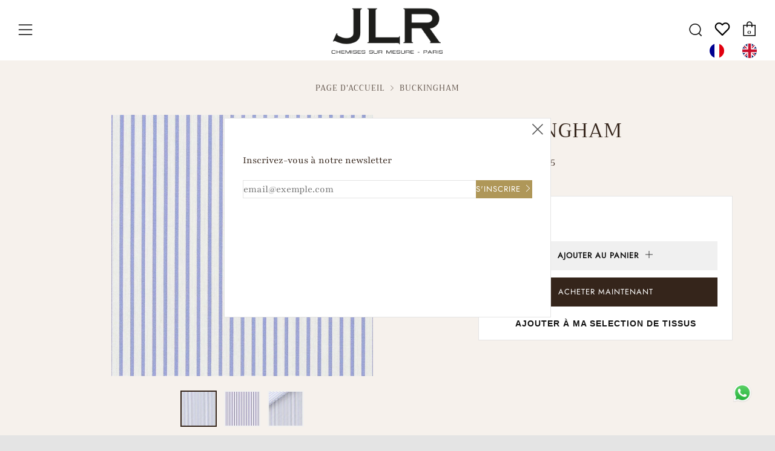

--- FILE ---
content_type: text/html; charset=utf-8
request_url: https://jlrparis.com/products/fm37752-000015
body_size: 35283
content:
<!doctype html>
<!--[if IE 8]><html class="no-js lt-ie9" lang="fr"> <![endif]-->
<!--[if IE 9 ]><html class="ie9 no-js" lang="fr"> <![endif]-->
<!--[if (gt IE 9)|!(IE)]><!--> <html class="no-js" lang="fr"> <!--<![endif]-->
<head>
  <link rel="stylesheet" href="https://obscure-escarpment-2240.herokuapp.com/stylesheets/bcpo-front.css">
  <script>var bcpo_product={"id":6961214914721,"title":"BUCKINGHAM","handle":"fm37752-000015","description":"\u003cul class=\"nav nav-tabs\" id=\"productsheettable\"\u003e\n\u003cli class=\"active\"\u003e\u003ca data-toggle=\"tab\" href=\"#commercialdet\" aria-expanded=\"true\"\u003eDÉSCRIPTION COMMERCIALE \u003c\/a\u003e\u003c\/li\u003e\n\u003cli class=\"\"\u003e\u003ca data-toggle=\"tab\" href=\"#techdet\" aria-expanded=\"false\"\u003eDÉTAILS TECHNIQUES\u003c\/a\u003e\u003c\/li\u003e\n    \u003cli class=\"\"\u003e\u003ca data-toggle=\"tab\" href=\"#careinst\" aria-expanded=\"false\"\u003eINSTRUCTIONS DE LAVAGE\u003c\/a\u003e\u003c\/li\u003e\n\u003c\/ul\u003e\n\u003cdiv class=\"tab-content\"\u003e\n\u003cdiv id=\"commercialdet\" class=\"tab-pane fade active in\"\u003e\n    \u003cp\u003eUn classique de l’élégance et de la sophistication, Buckingham est une popeline en compte 140\/2 et doit son nom à l’imposante résidence officielle de sa majesté la Reine Élisabeth II.\u003c\/p\u003e\n    \u003c\/div\u003e\n    \u003cdiv id=\"techdet\" class=\"tab-pane fade\"\u003e\n    \u003cdiv class=\"row\"\u003e\n        \u003cdiv class=\"col-xs-6 nopadding\"\u003e\n            \u003cdiv class=\"col-sm-3\"\u003e\n                \u003cp\u003e\u003cimg src=\"https:\/\/cdn.shopify.com\/s\/files\/1\/0409\/9057\/2705\/files\/Quality_TM_icon30x24.png\"\u003e\u003c\/p\u003e\n                \u003c\/div\u003e\n                \u003cdiv class=\"col-sm-9\"\u003e\n                \u003cp\u003e\u003cstrong\u003ePopeline\n\u003c\/strong\u003e\u003c\/p\u003e\n                \u003c\/div\u003e\n\t\t\t\t\n\t\t\t\t\n\t\t\t\t\n\t\t\t\t\n                \u003cdiv class=\"clearfix\"\u003e\u003c\/div\u003e\n                \u003cdiv class=\"col-sm-3\"\u003e\n                \u003cp\u003e\u003cimg src=\"https:\/\/cdn.shopify.com\/s\/files\/1\/0409\/9057\/2705\/files\/Lente_icon30x24.png\"\u003e\u003c\/p\u003e\n                \u003c\/div\u003e\n                \u003cdiv class=\"col-sm-9\"\u003e\n                \u003cp\u003e\u003cstrong\u003eCoton\u003c\/strong\u003e\u003c\/p\u003e\n                \u003c\/div\u003e\n\t\t\t\t\n\t\t\t\t\n\t\t\t\t\n\t\t\t\t\n                \u003cdiv class=\"clearfix\"\u003e\u003c\/div\u003e\n                \u003cdiv class=\"col-sm-3\"\u003e\n                \u003cp\u003e\u003cimg src=\"https:\/\/cdn.shopify.com\/s\/files\/1\/0409\/9057\/2705\/files\/Warp_TM_icon30x24.png\"\u003e\u003c\/p\u003e\n                \u003c\/div\u003e\n\t\t\t\t\u003cdiv class=\"col-sm-9\"\u003e\n                \u003cp\u003e\u003cstrong\u003e140\/2\n\u003c\/strong\u003e\u003c\/p\u003e\n                \u003c\/div\u003e\n          \n\t\t   \n\t\t    \u003cdiv class=\"col-sm-3\"\u003e\n                \u003cp\u003e\u003cimg src=\"https:\/\/cdn.shopify.com\/s\/files\/1\/0409\/9057\/2705\/files\/Weft_TM_icon30x24.png\"\u003e\u003c\/p\u003e\n                \u003c\/div\u003e\n                \u003cdiv class=\"col-sm-9\"\u003e\n                \u003cp\u003e\u003cstrong\u003e140\/2\n\u003c\/strong\u003e\u003c\/p\u003e\n                \u003c\/div\u003e\n\t\t\t\t\n\t\t\t\t\n\t\t\t\t\n\t\t\t\t\n\t\t\t\t\n                \u003cdiv class=\"clearfix\"\u003e\u003c\/div\u003e\n                \u003cdiv class=\"col-sm-3\"\u003e\n                \u003cp\u003e\u003cimg src=\"https:\/\/cdn.shopify.com\/s\/files\/1\/0409\/9057\/2705\/files\/Ends_Picks_Cm_TM_icon30x24.png\"\u003e\u003c\/p\u003e\n                \u003c\/div\u003e\n                \u003cdiv class=\"col-sm-9\"\u003e\n                \u003cp\u003e\u003cstrong\u003e73\/36\n\u003c\/strong\u003e\u003c\/p\u003e\n                \u003c\/div\u003e\n\t\t\t\t\n\t\t\t\t\n\t\t\t\t\n\t\t\t\t\n\t\t\t\t\n                \u003cdiv class=\"clearfix\"\u003e\u003c\/div\u003e\n                \u003cdiv class=\"col-sm-3\"\u003e\n                \u003cp\u003e\u003cimg src=\"https:\/\/cdn.shopify.com\/s\/files\/1\/0409\/9057\/2705\/files\/Width_TM_icon30x24.png\"\u003e\u003c\/p\u003e\n                \u003c\/div\u003e\n\t\t\t\t\u003cdiv class=\"col-sm-9\"\u003e\n                \u003cp\u003e\u003cstrong\u003e148.00\/150.00\u003c\/strong\u003e\u003c\/p\u003e\n                \u003c\/div\u003e\n\t\t\t\t\n\t\t\t\t\n\t\t\t\t\n\t\t\t\t \u003cdiv class=\"clearfix\"\u003e\u003c\/div\u003e\n                \u003cdiv class=\"col-sm-3\"\u003e\n                \u003cp\u003e\u003cimg src=\"https:\/\/cdn.shopify.com\/s\/files\/1\/0409\/9057\/2705\/files\/Weight_TM_icon30x24.png\"\u003e\u003c\/p\u003e\n                \u003c\/div\u003e\n                \u003cdiv class=\"col-sm-9\"\u003e\n                \u003cp\u003e\u003cstrong\u003e89.86\/100.00\u003c\/strong\u003e\u003c\/p\u003e\n                \u003c\/div\u003e\n\t\t\t\t\n\t\t    \u003c\/div\u003e\n\t\t   \n                      \n\u003c\/div\u003e\n\u003c\/div\u003e\n\n\n\n    \u003cdiv id=\"careinst\" class=\"tab-pane fade\"\u003e\n    \u003cdiv class=\"row\"\u003e\n        \u003cdiv class=\"col-xs-6 nopadding\"\u003e\n            \u003cdiv class=\"col-sm-3\"\u003e\n                \u003cimg src=\"https:\/\/cdn.shopify.com\/s\/files\/1\/0409\/9057\/2705\/files\/2.png\"\u003e\n                \u003c\/div\u003e\n\u003cdiv class=\"col-sm-9\"\u003e\n                \u003cp\u003e\u003cstrong\u003eLavage max 40°\n\u003c\/strong\u003e\u003c\/p\u003e\n                \u003c\/div\u003e\n\t\t\t\t\n\t\t\t\t\n\t\t\t\t\n              \u003cdiv class=\"clearfix\"\u003e\u003c\/div\u003e\n                \u003cdiv class=\"col-sm-3\"\u003e\n                \u003cimg src=\"https:\/\/cdn.shopify.com\/s\/files\/1\/0409\/9057\/2705\/files\/7.png\"\u003e\n                \u003c\/div\u003e\n                \u003cdiv class=\"col-sm-9\"\u003e\n                \u003cp\u003e\u003cstrong\u003eNe pas blanchir\n\u003c\/strong\u003e\u003c\/p\u003e\n                \u003c\/div\u003e\n\t\t\t\t\n\t\t\t\t\n\t\t\t\t\n\t\t\t\t\n                \u003cdiv class=\"clearfix\"\u003e\u003c\/div\u003e\n                \u003cdiv class=\"col-sm-3\"\u003e\n                \u003cimg src=\"https:\/\/cdn.shopify.com\/s\/files\/1\/0409\/9057\/2705\/files\/9.png\"\u003e\n\n                \u003c\/div\u003e\n\u003cdiv class=\"col-sm-9\"\u003e\n                \u003cp\u003e\u003cstrong\u003eRepassage à température medium\n\u003c\/strong\u003e\u003c\/p\u003e\n                \u003c\/div\u003e\n\u003c\/div\u003e\n\n\n\n\n            \u003cdiv class=\"col-xs-6 nopadding\"\u003e\n            \u003cdiv class=\"col-sm-3\"\u003e\n                \u003cimg src=\"https:\/\/cdn.shopify.com\/s\/files\/1\/0409\/9057\/2705\/files\/15.png\"\u003e\n                \u003c\/div\u003e\n\u003cdiv class=\"col-sm-9\"\u003e\n                \u003cp\u003e\u003cstrong\u003ePas Nettoyage à sec\n\u003c\/strong\u003e\u003c\/p\u003e\n                \u003c\/div\u003e\n\t\t\t\t\n\t\t\t\t\n\t\t\t\t\n\t\t\t\t\n              \u003cdiv class=\"clearfix\"\u003e\u003c\/div\u003e\n                \u003cdiv class=\"col-sm-3\"\u003e\n                \u003cimg src=\"https:\/\/cdn.shopify.com\/s\/files\/1\/0409\/9057\/2705\/files\/18.png\"\u003e\n                \u003c\/div\u003e\n                \u003cdiv class=\"col-sm-9\"\u003e\n                \u003cp\u003e\u003cstrong\u003eSéchage à sec exclu\n\u003c\/strong\u003e\u003c\/p\u003e\n                \u003c\/div\u003e\n\t\t\t\t\n\t\t\t\n\n\u003c\/div\u003e\n\u003c\/div\u003e\n\u003c\/div\u003e\n\u003c\/div\u003e","published_at":"2021-09-03T16:11:10+02:00","created_at":"2021-09-03T16:11:17+02:00","vendor":"JLR Paris","type":"Chemise","tags":["Chemise sur mesure","Composition_Coton","Couleurs_bleu","Motifs_Rayures","Nombre de fil_140\/2","Type de collections_Permanent","Type de tissage_Popeline"],"price":28500,"price_min":28500,"price_max":28500,"available":true,"price_varies":false,"compare_at_price":null,"compare_at_price_min":0,"compare_at_price_max":0,"compare_at_price_varies":false,"variants":[{"id":40757752037537,"title":"Default Title","option1":"Default Title","option2":null,"option3":null,"sku":"FM37752-000015","requires_shipping":true,"taxable":true,"featured_image":null,"available":true,"name":"BUCKINGHAM","public_title":null,"options":["Default Title"],"price":28500,"weight":500,"compare_at_price":null,"inventory_management":"shopify","barcode":null,"requires_selling_plan":false,"selling_plan_allocations":[]}],"images":["\/\/jlrparis.com\/cdn\/shop\/products\/F337752-000015.jpg?v=1630678277","\/\/jlrparis.com\/cdn\/shop\/products\/F337752-000015_16834d81-a9b5-4d9a-93de-79f3a9335419.jpg?v=1630678277","\/\/jlrparis.com\/cdn\/shop\/products\/F337752-000015_4b3b46f0-8fdc-4c70-89c9-a4a5c5d26f46.jpg?v=1630678277"],"featured_image":"\/\/jlrparis.com\/cdn\/shop\/products\/F337752-000015.jpg?v=1630678277","options":["Title"],"media":[{"alt":null,"id":23499871617185,"position":1,"preview_image":{"aspect_ratio":1.0,"height":1100,"width":1100,"src":"\/\/jlrparis.com\/cdn\/shop\/products\/F337752-000015.jpg?v=1630678277"},"aspect_ratio":1.0,"height":1100,"media_type":"image","src":"\/\/jlrparis.com\/cdn\/shop\/products\/F337752-000015.jpg?v=1630678277","width":1100},{"alt":null,"id":23499871649953,"position":2,"preview_image":{"aspect_ratio":1.002,"height":1134,"width":1136,"src":"\/\/jlrparis.com\/cdn\/shop\/products\/F337752-000015_16834d81-a9b5-4d9a-93de-79f3a9335419.jpg?v=1630678277"},"aspect_ratio":1.002,"height":1134,"media_type":"image","src":"\/\/jlrparis.com\/cdn\/shop\/products\/F337752-000015_16834d81-a9b5-4d9a-93de-79f3a9335419.jpg?v=1630678277","width":1136},{"alt":null,"id":23499871682721,"position":3,"preview_image":{"aspect_ratio":1.0,"height":1100,"width":1100,"src":"\/\/jlrparis.com\/cdn\/shop\/products\/F337752-000015_4b3b46f0-8fdc-4c70-89c9-a4a5c5d26f46.jpg?v=1630678277"},"aspect_ratio":1.0,"height":1100,"media_type":"image","src":"\/\/jlrparis.com\/cdn\/shop\/products\/F337752-000015_4b3b46f0-8fdc-4c70-89c9-a4a5c5d26f46.jpg?v=1630678277","width":1100}],"requires_selling_plan":false,"selling_plan_groups":[],"content":"\u003cul class=\"nav nav-tabs\" id=\"productsheettable\"\u003e\n\u003cli class=\"active\"\u003e\u003ca data-toggle=\"tab\" href=\"#commercialdet\" aria-expanded=\"true\"\u003eDÉSCRIPTION COMMERCIALE \u003c\/a\u003e\u003c\/li\u003e\n\u003cli class=\"\"\u003e\u003ca data-toggle=\"tab\" href=\"#techdet\" aria-expanded=\"false\"\u003eDÉTAILS TECHNIQUES\u003c\/a\u003e\u003c\/li\u003e\n    \u003cli class=\"\"\u003e\u003ca data-toggle=\"tab\" href=\"#careinst\" aria-expanded=\"false\"\u003eINSTRUCTIONS DE LAVAGE\u003c\/a\u003e\u003c\/li\u003e\n\u003c\/ul\u003e\n\u003cdiv class=\"tab-content\"\u003e\n\u003cdiv id=\"commercialdet\" class=\"tab-pane fade active in\"\u003e\n    \u003cp\u003eUn classique de l’élégance et de la sophistication, Buckingham est une popeline en compte 140\/2 et doit son nom à l’imposante résidence officielle de sa majesté la Reine Élisabeth II.\u003c\/p\u003e\n    \u003c\/div\u003e\n    \u003cdiv id=\"techdet\" class=\"tab-pane fade\"\u003e\n    \u003cdiv class=\"row\"\u003e\n        \u003cdiv class=\"col-xs-6 nopadding\"\u003e\n            \u003cdiv class=\"col-sm-3\"\u003e\n                \u003cp\u003e\u003cimg src=\"https:\/\/cdn.shopify.com\/s\/files\/1\/0409\/9057\/2705\/files\/Quality_TM_icon30x24.png\"\u003e\u003c\/p\u003e\n                \u003c\/div\u003e\n                \u003cdiv class=\"col-sm-9\"\u003e\n                \u003cp\u003e\u003cstrong\u003ePopeline\n\u003c\/strong\u003e\u003c\/p\u003e\n                \u003c\/div\u003e\n\t\t\t\t\n\t\t\t\t\n\t\t\t\t\n\t\t\t\t\n                \u003cdiv class=\"clearfix\"\u003e\u003c\/div\u003e\n                \u003cdiv class=\"col-sm-3\"\u003e\n                \u003cp\u003e\u003cimg src=\"https:\/\/cdn.shopify.com\/s\/files\/1\/0409\/9057\/2705\/files\/Lente_icon30x24.png\"\u003e\u003c\/p\u003e\n                \u003c\/div\u003e\n                \u003cdiv class=\"col-sm-9\"\u003e\n                \u003cp\u003e\u003cstrong\u003eCoton\u003c\/strong\u003e\u003c\/p\u003e\n                \u003c\/div\u003e\n\t\t\t\t\n\t\t\t\t\n\t\t\t\t\n\t\t\t\t\n                \u003cdiv class=\"clearfix\"\u003e\u003c\/div\u003e\n                \u003cdiv class=\"col-sm-3\"\u003e\n                \u003cp\u003e\u003cimg src=\"https:\/\/cdn.shopify.com\/s\/files\/1\/0409\/9057\/2705\/files\/Warp_TM_icon30x24.png\"\u003e\u003c\/p\u003e\n                \u003c\/div\u003e\n\t\t\t\t\u003cdiv class=\"col-sm-9\"\u003e\n                \u003cp\u003e\u003cstrong\u003e140\/2\n\u003c\/strong\u003e\u003c\/p\u003e\n                \u003c\/div\u003e\n          \n\t\t   \n\t\t    \u003cdiv class=\"col-sm-3\"\u003e\n                \u003cp\u003e\u003cimg src=\"https:\/\/cdn.shopify.com\/s\/files\/1\/0409\/9057\/2705\/files\/Weft_TM_icon30x24.png\"\u003e\u003c\/p\u003e\n                \u003c\/div\u003e\n                \u003cdiv class=\"col-sm-9\"\u003e\n                \u003cp\u003e\u003cstrong\u003e140\/2\n\u003c\/strong\u003e\u003c\/p\u003e\n                \u003c\/div\u003e\n\t\t\t\t\n\t\t\t\t\n\t\t\t\t\n\t\t\t\t\n\t\t\t\t\n                \u003cdiv class=\"clearfix\"\u003e\u003c\/div\u003e\n                \u003cdiv class=\"col-sm-3\"\u003e\n                \u003cp\u003e\u003cimg src=\"https:\/\/cdn.shopify.com\/s\/files\/1\/0409\/9057\/2705\/files\/Ends_Picks_Cm_TM_icon30x24.png\"\u003e\u003c\/p\u003e\n                \u003c\/div\u003e\n                \u003cdiv class=\"col-sm-9\"\u003e\n                \u003cp\u003e\u003cstrong\u003e73\/36\n\u003c\/strong\u003e\u003c\/p\u003e\n                \u003c\/div\u003e\n\t\t\t\t\n\t\t\t\t\n\t\t\t\t\n\t\t\t\t\n\t\t\t\t\n                \u003cdiv class=\"clearfix\"\u003e\u003c\/div\u003e\n                \u003cdiv class=\"col-sm-3\"\u003e\n                \u003cp\u003e\u003cimg src=\"https:\/\/cdn.shopify.com\/s\/files\/1\/0409\/9057\/2705\/files\/Width_TM_icon30x24.png\"\u003e\u003c\/p\u003e\n                \u003c\/div\u003e\n\t\t\t\t\u003cdiv class=\"col-sm-9\"\u003e\n                \u003cp\u003e\u003cstrong\u003e148.00\/150.00\u003c\/strong\u003e\u003c\/p\u003e\n                \u003c\/div\u003e\n\t\t\t\t\n\t\t\t\t\n\t\t\t\t\n\t\t\t\t \u003cdiv class=\"clearfix\"\u003e\u003c\/div\u003e\n                \u003cdiv class=\"col-sm-3\"\u003e\n                \u003cp\u003e\u003cimg src=\"https:\/\/cdn.shopify.com\/s\/files\/1\/0409\/9057\/2705\/files\/Weight_TM_icon30x24.png\"\u003e\u003c\/p\u003e\n                \u003c\/div\u003e\n                \u003cdiv class=\"col-sm-9\"\u003e\n                \u003cp\u003e\u003cstrong\u003e89.86\/100.00\u003c\/strong\u003e\u003c\/p\u003e\n                \u003c\/div\u003e\n\t\t\t\t\n\t\t    \u003c\/div\u003e\n\t\t   \n                      \n\u003c\/div\u003e\n\u003c\/div\u003e\n\n\n\n    \u003cdiv id=\"careinst\" class=\"tab-pane fade\"\u003e\n    \u003cdiv class=\"row\"\u003e\n        \u003cdiv class=\"col-xs-6 nopadding\"\u003e\n            \u003cdiv class=\"col-sm-3\"\u003e\n                \u003cimg src=\"https:\/\/cdn.shopify.com\/s\/files\/1\/0409\/9057\/2705\/files\/2.png\"\u003e\n                \u003c\/div\u003e\n\u003cdiv class=\"col-sm-9\"\u003e\n                \u003cp\u003e\u003cstrong\u003eLavage max 40°\n\u003c\/strong\u003e\u003c\/p\u003e\n                \u003c\/div\u003e\n\t\t\t\t\n\t\t\t\t\n\t\t\t\t\n              \u003cdiv class=\"clearfix\"\u003e\u003c\/div\u003e\n                \u003cdiv class=\"col-sm-3\"\u003e\n                \u003cimg src=\"https:\/\/cdn.shopify.com\/s\/files\/1\/0409\/9057\/2705\/files\/7.png\"\u003e\n                \u003c\/div\u003e\n                \u003cdiv class=\"col-sm-9\"\u003e\n                \u003cp\u003e\u003cstrong\u003eNe pas blanchir\n\u003c\/strong\u003e\u003c\/p\u003e\n                \u003c\/div\u003e\n\t\t\t\t\n\t\t\t\t\n\t\t\t\t\n\t\t\t\t\n                \u003cdiv class=\"clearfix\"\u003e\u003c\/div\u003e\n                \u003cdiv class=\"col-sm-3\"\u003e\n                \u003cimg src=\"https:\/\/cdn.shopify.com\/s\/files\/1\/0409\/9057\/2705\/files\/9.png\"\u003e\n\n                \u003c\/div\u003e\n\u003cdiv class=\"col-sm-9\"\u003e\n                \u003cp\u003e\u003cstrong\u003eRepassage à température medium\n\u003c\/strong\u003e\u003c\/p\u003e\n                \u003c\/div\u003e\n\u003c\/div\u003e\n\n\n\n\n            \u003cdiv class=\"col-xs-6 nopadding\"\u003e\n            \u003cdiv class=\"col-sm-3\"\u003e\n                \u003cimg src=\"https:\/\/cdn.shopify.com\/s\/files\/1\/0409\/9057\/2705\/files\/15.png\"\u003e\n                \u003c\/div\u003e\n\u003cdiv class=\"col-sm-9\"\u003e\n                \u003cp\u003e\u003cstrong\u003ePas Nettoyage à sec\n\u003c\/strong\u003e\u003c\/p\u003e\n                \u003c\/div\u003e\n\t\t\t\t\n\t\t\t\t\n\t\t\t\t\n\t\t\t\t\n              \u003cdiv class=\"clearfix\"\u003e\u003c\/div\u003e\n                \u003cdiv class=\"col-sm-3\"\u003e\n                \u003cimg src=\"https:\/\/cdn.shopify.com\/s\/files\/1\/0409\/9057\/2705\/files\/18.png\"\u003e\n                \u003c\/div\u003e\n                \u003cdiv class=\"col-sm-9\"\u003e\n                \u003cp\u003e\u003cstrong\u003eSéchage à sec exclu\n\u003c\/strong\u003e\u003c\/p\u003e\n                \u003c\/div\u003e\n\t\t\t\t\n\t\t\t\n\n\u003c\/div\u003e\n\u003c\/div\u003e\n\u003c\/div\u003e\n\u003c\/div\u003e"};  var bcpo_settings={"shop_currency":"EUR","money_format2":"€{{amount_with_comma_separator}} EUR","money_format_without_currency":"€{{amount_with_comma_separator}}"};var inventory_quantity = [];inventory_quantity.push(24);if(bcpo_product) { for (var i = 0; i < bcpo_product.variants.length; i += 1) { bcpo_product.variants[i].inventory_quantity = inventory_quantity[i]; }}window.bcpo = window.bcpo || {}; bcpo.cart = {"note":null,"attributes":{},"original_total_price":0,"total_price":0,"total_discount":0,"total_weight":0.0,"item_count":0,"items":[],"requires_shipping":false,"currency":"EUR","items_subtotal_price":0,"cart_level_discount_applications":[],"checkout_charge_amount":0}; bcpo.ogFormData = FormData;</script>
<!--Hala added for infinite scroll-->
  
<!-- end Hala added for infinite scroll-->

  <meta charset="utf-8">
  	<meta http-equiv="X-UA-Compatible" content="IE=edge,chrome=1">
  	<meta name="viewport" content="width=device-width, initial-scale=1.0, height=device-height, minimum-scale=1.0, user-scalable=0">
  	<meta name="theme-color" content="#35251b">
  	<link rel="canonical" href="https://jlrparis.com/products/fm37752-000015">

	<!-- Network optimisations -->
<link rel="preload" as="style" href="//jlrparis.com/cdn/shop/t/8/assets/theme-critical.scss.css?v=79250013643872426961759332680"><link rel="preload" as="script" href="//jlrparis.com/cdn/shop/t/8/assets/scrollreveal.min.js?v=160788058297944495001634999172"><link rel="preconnect" href="//cdn.shopify.com" crossorigin>
<link rel="preconnect" href="//fonts.shopifycdn.com" crossorigin>
<link rel="preconnect" href="//v.shopify.com" crossorigin>
<link rel="preconnect" href="//ajax.googleapis.com" crossorigin>
<link rel="preconnect" href="//s.ytimg.com" crossorigin>
<link rel="preconnect" href="//www.youtube.com" crossorigin>
<link rel="dns-prefetch" href="//productreviews.shopifycdn.com">
<link rel="dns-prefetch" href="//maps.googleapis.com">
<link rel="dns-prefetch" href="//maps.gstatic.com">

  	
	    <link rel="shortcut icon" href="//jlrparis.com/cdn/shop/files/icone-site-JLR_32x32.png?v=1614344280" type="image/png">
	

  	<!-- Title and description ================================================== -->
  	<title>
  	BUCKINGHAM &ndash; JLR Paris
  	</title>
  	
  		<meta name="description" content="DÉSCRIPTION COMMERCIALE DÉTAILS TECHNIQUES INSTRUCTIONS DE LAVAGE Un classique de l’élégance et de la sophistication, Buckingham est une popeline en compte 140/2 et doit son nom à l’imposante résidence officielle de sa majesté la Reine Élisabeth II. Popeline Coton 140/2 140/2 73/36 148.00/150.00 89.86/100.00 Lavage max">
  	

  	<!-- /snippets/social-meta-tags.liquid -->




<meta property="og:site_name" content="JLR Paris">
<meta property="og:url" content="https://jlrparis.com/products/fm37752-000015">
<meta property="og:title" content="BUCKINGHAM">
<meta property="og:type" content="product">
<meta property="og:description" content="DÉSCRIPTION COMMERCIALE DÉTAILS TECHNIQUES INSTRUCTIONS DE LAVAGE Un classique de l’élégance et de la sophistication, Buckingham est une popeline en compte 140/2 et doit son nom à l’imposante résidence officielle de sa majesté la Reine Élisabeth II. Popeline Coton 140/2 140/2 73/36 148.00/150.00 89.86/100.00 Lavage max">

  <meta property="og:price:amount" content="285,00">
  <meta property="og:price:currency" content="EUR">

<meta property="og:image" content="http://jlrparis.com/cdn/shop/products/F337752-000015_1200x1200.jpg?v=1630678277"><meta property="og:image" content="http://jlrparis.com/cdn/shop/products/F337752-000015_16834d81-a9b5-4d9a-93de-79f3a9335419_1200x1200.jpg?v=1630678277"><meta property="og:image" content="http://jlrparis.com/cdn/shop/products/F337752-000015_4b3b46f0-8fdc-4c70-89c9-a4a5c5d26f46_1200x1200.jpg?v=1630678277">
<meta property="og:image:secure_url" content="https://jlrparis.com/cdn/shop/products/F337752-000015_1200x1200.jpg?v=1630678277"><meta property="og:image:secure_url" content="https://jlrparis.com/cdn/shop/products/F337752-000015_16834d81-a9b5-4d9a-93de-79f3a9335419_1200x1200.jpg?v=1630678277"><meta property="og:image:secure_url" content="https://jlrparis.com/cdn/shop/products/F337752-000015_4b3b46f0-8fdc-4c70-89c9-a4a5c5d26f46_1200x1200.jpg?v=1630678277">


<meta name="twitter:card" content="summary_large_image">
<meta name="twitter:title" content="BUCKINGHAM">
<meta name="twitter:description" content="DÉSCRIPTION COMMERCIALE DÉTAILS TECHNIQUES INSTRUCTIONS DE LAVAGE Un classique de l’élégance et de la sophistication, Buckingham est une popeline en compte 140/2 et doit son nom à l’imposante résidence officielle de sa majesté la Reine Élisabeth II. Popeline Coton 140/2 140/2 73/36 148.00/150.00 89.86/100.00 Lavage max">


  	<!-- JS before CSSOM =================================================== -->
  	<script type="text/javascript">
		theme = {};
		theme.t = {};
		theme.map = {};
		theme.cart_ajax = true;
	</script>
  	<script src="//jlrparis.com/cdn/shop/t/8/assets/lazysizes.min.js?v=9040863095426301011634999168"></script>
  	<script src="//jlrparis.com/cdn/shop/t/8/assets/vendor.min.js?v=104523061677158499741634999174" defer="defer"></script>
  	<script src="//jlrparis.com/cdn/shop/t/8/assets/ajax-cart.min.js?v=98530160566201326631634999188" defer="defer"></script>

  	<!-- CSS ================================================== -->
	<style>@font-face {
  font-family: Playfair;
  font-weight: 400;
  font-style: normal;
  font-display: swap;
  src: url("//jlrparis.com/cdn/fonts/playfair/playfair_n4.13d3b411a6dc3a2e96e8bdc666266166a065c857.woff2") format("woff2"),
       url("//jlrparis.com/cdn/fonts/playfair/playfair_n4.eccd5edeb74430cf755be464a2af96a922b8b9e0.woff") format("woff");
}

@font-face {
  font-family: Trirong;
  font-weight: 400;
  font-style: normal;
  font-display: swap;
  src: url("//jlrparis.com/cdn/fonts/trirong/trirong_n4.46b40419aaa69bf77077c3108d75dad5a0318d4b.woff2") format("woff2"),
       url("//jlrparis.com/cdn/fonts/trirong/trirong_n4.97753898e63cd7e164ad614681eba2c7fe577190.woff") format("woff");
}

@font-face {
  font-family: Jost;
  font-weight: 400;
  font-style: normal;
  font-display: swap;
  src: url("//jlrparis.com/cdn/fonts/jost/jost_n4.d47a1b6347ce4a4c9f437608011273009d91f2b7.woff2") format("woff2"),
       url("//jlrparis.com/cdn/fonts/jost/jost_n4.791c46290e672b3f85c3d1c651ef2efa3819eadd.woff") format("woff");
}

@font-face {
  font-family: Jost;
  font-weight: 400;
  font-style: normal;
  font-display: swap;
  src: url("//jlrparis.com/cdn/fonts/jost/jost_n4.d47a1b6347ce4a4c9f437608011273009d91f2b7.woff2") format("woff2"),
       url("//jlrparis.com/cdn/fonts/jost/jost_n4.791c46290e672b3f85c3d1c651ef2efa3819eadd.woff") format("woff");
}

@font-face {
  font-family: Playfair;
  font-weight: 700;
  font-style: normal;
  font-display: swap;
  src: url("//jlrparis.com/cdn/fonts/playfair/playfair_n7.fd4c4220f2fc9c5c6a45138ba4af9253dd0cd81c.woff2") format("woff2"),
       url("//jlrparis.com/cdn/fonts/playfair/playfair_n7.20c07d574f5caf81c63628abda76abb05428ec3f.woff") format("woff");
}

@font-face {
  font-family: Playfair;
  font-weight: 400;
  font-style: italic;
  font-display: swap;
  src: url("//jlrparis.com/cdn/fonts/playfair/playfair_i4.0bcdf3dceafc622b1755846b2873d853bb8fbcda.woff2") format("woff2"),
       url("//jlrparis.com/cdn/fonts/playfair/playfair_i4.5d53824f4667b390c647a6b50639c9447f626884.woff") format("woff");
}

@font-face {
  font-family: Playfair;
  font-weight: 700;
  font-style: italic;
  font-display: swap;
  src: url("//jlrparis.com/cdn/fonts/playfair/playfair_i7.e0803c92f69ea2f571f393943cb884d4cc703a8b.woff2") format("woff2"),
       url("//jlrparis.com/cdn/fonts/playfair/playfair_i7.bdc03e620e8e7d38c8e25a9c4cc2f8e3d2703e18.woff") format("woff");
}

</style>

<link rel="stylesheet" href="//jlrparis.com/cdn/shop/t/8/assets/theme-critical.scss.css?v=79250013643872426961759332680">

<link rel="preload" href="//jlrparis.com/cdn/shop/t/8/assets/theme.scss.css?v=180876591246718712631759332682" as="style" onload="this.onload=null;this.rel='stylesheet'">
<noscript><link rel="stylesheet" href="//jlrparis.com/cdn/shop/t/8/assets/theme.scss.css?v=180876591246718712631759332682"></noscript>
<script>
	/*! loadCSS rel=preload polyfill. [c]2017 Filament Group, Inc. MIT License */
	(function(w){"use strict";if(!w.loadCSS){w.loadCSS=function(){}}var rp=loadCSS.relpreload={};rp.support=(function(){var ret;try{ret=w.document.createElement("link").relList.supports("preload")}catch(e){ret=false}return function(){return ret}})();rp.bindMediaToggle=function(link){var finalMedia=link.media||"all";function enableStylesheet(){if(link.addEventListener){link.removeEventListener("load",enableStylesheet)}else if(link.attachEvent){link.detachEvent("onload",enableStylesheet)}link.setAttribute("onload",null);link.media=finalMedia}if(link.addEventListener){link.addEventListener("load",enableStylesheet)}else if(link.attachEvent){link.attachEvent("onload",enableStylesheet)}setTimeout(function(){link.rel="stylesheet";link.media="only x"});setTimeout(enableStylesheet,3000)};rp.poly=function(){if(rp.support()){return}var links=w.document.getElementsByTagName("link");for(var i=0;i<links.length;i+=1){var link=links[i];if(link.rel==="preload"&&link.getAttribute("as")==="style"&&!link.getAttribute("data-loadcss")){link.setAttribute("data-loadcss",true);rp.bindMediaToggle(link)}}};if(!rp.support()){rp.poly();var run=w.setInterval(rp.poly,500);if(w.addEventListener){w.addEventListener("load",function(){rp.poly();w.clearInterval(run)})}else if(w.attachEvent){w.attachEvent("onload",function(){rp.poly();w.clearInterval(run)})}}if(typeof exports!=="undefined"){exports.loadCSS=loadCSS}else{w.loadCSS=loadCSS}}(typeof global!=="undefined"?global:this));
</script>

	<!-- JS after CSSOM=================================================== -->
  	<script src="//jlrparis.com/cdn/shop/t/8/assets/theme.min.js?v=27137248994557109581634999173" defer="defer"></script>
  	<script src="//jlrparis.com/cdn/shop/t/8/assets/custom.js?v=131611125624086862651636657690" defer="defer"></script>

  	
		<script src="//jlrparis.com/cdn/shop/t/8/assets/scrollreveal.min.js?v=160788058297944495001634999172"></script>
	
  	

	<!-- Header hook for plugins ================================================== -->
  	<!-- starapps_scripts_start -->
<!-- This code is automatically managed by StarApps Studio -->
<!-- Please contact support@starapps.studio for any help -->
<script type="text/javascript" src="https://bcdn.starapps.studio/apps/vsk/jlr-paris/script-1609317171.js?shop=jlr-paris.myshopify.com" async></script>
<!-- starapps_scripts_end -->
<script>window.performance && window.performance.mark && window.performance.mark('shopify.content_for_header.start');</script><meta id="shopify-digital-wallet" name="shopify-digital-wallet" content="/40990572705/digital_wallets/dialog">
<meta name="shopify-checkout-api-token" content="9ebe21ea2ff8185e4e29a6376c117f15">
<meta id="in-context-paypal-metadata" data-shop-id="40990572705" data-venmo-supported="false" data-environment="production" data-locale="fr_FR" data-paypal-v4="true" data-currency="EUR">
<link rel="alternate" type="application/json+oembed" href="https://jlrparis.com/products/fm37752-000015.oembed">
<script async="async" src="/checkouts/internal/preloads.js?locale=fr-FR"></script>
<script id="shopify-features" type="application/json">{"accessToken":"9ebe21ea2ff8185e4e29a6376c117f15","betas":["rich-media-storefront-analytics"],"domain":"jlrparis.com","predictiveSearch":true,"shopId":40990572705,"locale":"fr"}</script>
<script>var Shopify = Shopify || {};
Shopify.shop = "jlr-paris.myshopify.com";
Shopify.locale = "fr";
Shopify.currency = {"active":"EUR","rate":"1.0"};
Shopify.country = "FR";
Shopify.theme = {"name":"quick view","id":127605080225,"schema_name":"Venue","schema_version":"4.6.2","theme_store_id":null,"role":"main"};
Shopify.theme.handle = "null";
Shopify.theme.style = {"id":null,"handle":null};
Shopify.cdnHost = "jlrparis.com/cdn";
Shopify.routes = Shopify.routes || {};
Shopify.routes.root = "/";</script>
<script type="module">!function(o){(o.Shopify=o.Shopify||{}).modules=!0}(window);</script>
<script>!function(o){function n(){var o=[];function n(){o.push(Array.prototype.slice.apply(arguments))}return n.q=o,n}var t=o.Shopify=o.Shopify||{};t.loadFeatures=n(),t.autoloadFeatures=n()}(window);</script>
<script id="shop-js-analytics" type="application/json">{"pageType":"product"}</script>
<script defer="defer" async type="module" src="//jlrparis.com/cdn/shopifycloud/shop-js/modules/v2/client.init-shop-cart-sync_BcDpqI9l.fr.esm.js"></script>
<script defer="defer" async type="module" src="//jlrparis.com/cdn/shopifycloud/shop-js/modules/v2/chunk.common_a1Rf5Dlz.esm.js"></script>
<script defer="defer" async type="module" src="//jlrparis.com/cdn/shopifycloud/shop-js/modules/v2/chunk.modal_Djra7sW9.esm.js"></script>
<script type="module">
  await import("//jlrparis.com/cdn/shopifycloud/shop-js/modules/v2/client.init-shop-cart-sync_BcDpqI9l.fr.esm.js");
await import("//jlrparis.com/cdn/shopifycloud/shop-js/modules/v2/chunk.common_a1Rf5Dlz.esm.js");
await import("//jlrparis.com/cdn/shopifycloud/shop-js/modules/v2/chunk.modal_Djra7sW9.esm.js");

  window.Shopify.SignInWithShop?.initShopCartSync?.({"fedCMEnabled":true,"windoidEnabled":true});

</script>
<script>(function() {
  var isLoaded = false;
  function asyncLoad() {
    if (isLoaded) return;
    isLoaded = true;
    var urls = ["https:\/\/chimpstatic.com\/mcjs-connected\/js\/users\/44cfa77de0a555b955b17ac45\/24d3a093ff7401cecaccd6bbf.js?shop=jlr-paris.myshopify.com","https:\/\/cookiebar.hulkapps.com\/hulk_cookie_bar.js?shop=jlr-paris.myshopify.com","https:\/\/cdn.weglot.com\/weglot_script_tag.js?shop=jlr-paris.myshopify.com","https:\/\/cdn.nfcube.com\/instafeed-fcc003edf4a88790232a93cbb9cf9444.js?shop=jlr-paris.myshopify.com","https:\/\/d1564fddzjmdj5.cloudfront.net\/initializercolissimo.js?app_name=happycolissimo\u0026cloud=d1564fddzjmdj5.cloudfront.net\u0026shop=jlr-paris.myshopify.com"];
    for (var i = 0; i < urls.length; i++) {
      var s = document.createElement('script');
      s.type = 'text/javascript';
      s.async = true;
      s.src = urls[i];
      var x = document.getElementsByTagName('script')[0];
      x.parentNode.insertBefore(s, x);
    }
  };
  if(window.attachEvent) {
    window.attachEvent('onload', asyncLoad);
  } else {
    window.addEventListener('load', asyncLoad, false);
  }
})();</script>
<script id="__st">var __st={"a":40990572705,"offset":3600,"reqid":"c24a6866-21c4-4f27-adbf-b2c8dc4e17c4-1769060898","pageurl":"jlrparis.com\/products\/fm37752-000015","u":"fa36738978e4","p":"product","rtyp":"product","rid":6961214914721};</script>
<script>window.ShopifyPaypalV4VisibilityTracking = true;</script>
<script id="captcha-bootstrap">!function(){'use strict';const t='contact',e='account',n='new_comment',o=[[t,t],['blogs',n],['comments',n],[t,'customer']],c=[[e,'customer_login'],[e,'guest_login'],[e,'recover_customer_password'],[e,'create_customer']],r=t=>t.map((([t,e])=>`form[action*='/${t}']:not([data-nocaptcha='true']) input[name='form_type'][value='${e}']`)).join(','),a=t=>()=>t?[...document.querySelectorAll(t)].map((t=>t.form)):[];function s(){const t=[...o],e=r(t);return a(e)}const i='password',u='form_key',d=['recaptcha-v3-token','g-recaptcha-response','h-captcha-response',i],f=()=>{try{return window.sessionStorage}catch{return}},m='__shopify_v',_=t=>t.elements[u];function p(t,e,n=!1){try{const o=window.sessionStorage,c=JSON.parse(o.getItem(e)),{data:r}=function(t){const{data:e,action:n}=t;return t[m]||n?{data:e,action:n}:{data:t,action:n}}(c);for(const[e,n]of Object.entries(r))t.elements[e]&&(t.elements[e].value=n);n&&o.removeItem(e)}catch(o){console.error('form repopulation failed',{error:o})}}const l='form_type',E='cptcha';function T(t){t.dataset[E]=!0}const w=window,h=w.document,L='Shopify',v='ce_forms',y='captcha';let A=!1;((t,e)=>{const n=(g='f06e6c50-85a8-45c8-87d0-21a2b65856fe',I='https://cdn.shopify.com/shopifycloud/storefront-forms-hcaptcha/ce_storefront_forms_captcha_hcaptcha.v1.5.2.iife.js',D={infoText:'Protégé par hCaptcha',privacyText:'Confidentialité',termsText:'Conditions'},(t,e,n)=>{const o=w[L][v],c=o.bindForm;if(c)return c(t,g,e,D).then(n);var r;o.q.push([[t,g,e,D],n]),r=I,A||(h.body.append(Object.assign(h.createElement('script'),{id:'captcha-provider',async:!0,src:r})),A=!0)});var g,I,D;w[L]=w[L]||{},w[L][v]=w[L][v]||{},w[L][v].q=[],w[L][y]=w[L][y]||{},w[L][y].protect=function(t,e){n(t,void 0,e),T(t)},Object.freeze(w[L][y]),function(t,e,n,w,h,L){const[v,y,A,g]=function(t,e,n){const i=e?o:[],u=t?c:[],d=[...i,...u],f=r(d),m=r(i),_=r(d.filter((([t,e])=>n.includes(e))));return[a(f),a(m),a(_),s()]}(w,h,L),I=t=>{const e=t.target;return e instanceof HTMLFormElement?e:e&&e.form},D=t=>v().includes(t);t.addEventListener('submit',(t=>{const e=I(t);if(!e)return;const n=D(e)&&!e.dataset.hcaptchaBound&&!e.dataset.recaptchaBound,o=_(e),c=g().includes(e)&&(!o||!o.value);(n||c)&&t.preventDefault(),c&&!n&&(function(t){try{if(!f())return;!function(t){const e=f();if(!e)return;const n=_(t);if(!n)return;const o=n.value;o&&e.removeItem(o)}(t);const e=Array.from(Array(32),(()=>Math.random().toString(36)[2])).join('');!function(t,e){_(t)||t.append(Object.assign(document.createElement('input'),{type:'hidden',name:u})),t.elements[u].value=e}(t,e),function(t,e){const n=f();if(!n)return;const o=[...t.querySelectorAll(`input[type='${i}']`)].map((({name:t})=>t)),c=[...d,...o],r={};for(const[a,s]of new FormData(t).entries())c.includes(a)||(r[a]=s);n.setItem(e,JSON.stringify({[m]:1,action:t.action,data:r}))}(t,e)}catch(e){console.error('failed to persist form',e)}}(e),e.submit())}));const S=(t,e)=>{t&&!t.dataset[E]&&(n(t,e.some((e=>e===t))),T(t))};for(const o of['focusin','change'])t.addEventListener(o,(t=>{const e=I(t);D(e)&&S(e,y())}));const B=e.get('form_key'),M=e.get(l),P=B&&M;t.addEventListener('DOMContentLoaded',(()=>{const t=y();if(P)for(const e of t)e.elements[l].value===M&&p(e,B);[...new Set([...A(),...v().filter((t=>'true'===t.dataset.shopifyCaptcha))])].forEach((e=>S(e,t)))}))}(h,new URLSearchParams(w.location.search),n,t,e,['guest_login'])})(!0,!1)}();</script>
<script integrity="sha256-4kQ18oKyAcykRKYeNunJcIwy7WH5gtpwJnB7kiuLZ1E=" data-source-attribution="shopify.loadfeatures" defer="defer" src="//jlrparis.com/cdn/shopifycloud/storefront/assets/storefront/load_feature-a0a9edcb.js" crossorigin="anonymous"></script>
<script data-source-attribution="shopify.dynamic_checkout.dynamic.init">var Shopify=Shopify||{};Shopify.PaymentButton=Shopify.PaymentButton||{isStorefrontPortableWallets:!0,init:function(){window.Shopify.PaymentButton.init=function(){};var t=document.createElement("script");t.src="https://jlrparis.com/cdn/shopifycloud/portable-wallets/latest/portable-wallets.fr.js",t.type="module",document.head.appendChild(t)}};
</script>
<script data-source-attribution="shopify.dynamic_checkout.buyer_consent">
  function portableWalletsHideBuyerConsent(e){var t=document.getElementById("shopify-buyer-consent"),n=document.getElementById("shopify-subscription-policy-button");t&&n&&(t.classList.add("hidden"),t.setAttribute("aria-hidden","true"),n.removeEventListener("click",e))}function portableWalletsShowBuyerConsent(e){var t=document.getElementById("shopify-buyer-consent"),n=document.getElementById("shopify-subscription-policy-button");t&&n&&(t.classList.remove("hidden"),t.removeAttribute("aria-hidden"),n.addEventListener("click",e))}window.Shopify?.PaymentButton&&(window.Shopify.PaymentButton.hideBuyerConsent=portableWalletsHideBuyerConsent,window.Shopify.PaymentButton.showBuyerConsent=portableWalletsShowBuyerConsent);
</script>
<script>
  function portableWalletsCleanup(e){e&&e.src&&console.error("Failed to load portable wallets script "+e.src);var t=document.querySelectorAll("shopify-accelerated-checkout .shopify-payment-button__skeleton, shopify-accelerated-checkout-cart .wallet-cart-button__skeleton"),e=document.getElementById("shopify-buyer-consent");for(let e=0;e<t.length;e++)t[e].remove();e&&e.remove()}function portableWalletsNotLoadedAsModule(e){e instanceof ErrorEvent&&"string"==typeof e.message&&e.message.includes("import.meta")&&"string"==typeof e.filename&&e.filename.includes("portable-wallets")&&(window.removeEventListener("error",portableWalletsNotLoadedAsModule),window.Shopify.PaymentButton.failedToLoad=e,"loading"===document.readyState?document.addEventListener("DOMContentLoaded",window.Shopify.PaymentButton.init):window.Shopify.PaymentButton.init())}window.addEventListener("error",portableWalletsNotLoadedAsModule);
</script>

<script type="module" src="https://jlrparis.com/cdn/shopifycloud/portable-wallets/latest/portable-wallets.fr.js" onError="portableWalletsCleanup(this)" crossorigin="anonymous"></script>
<script nomodule>
  document.addEventListener("DOMContentLoaded", portableWalletsCleanup);
</script>

<link id="shopify-accelerated-checkout-styles" rel="stylesheet" media="screen" href="https://jlrparis.com/cdn/shopifycloud/portable-wallets/latest/accelerated-checkout-backwards-compat.css" crossorigin="anonymous">
<style id="shopify-accelerated-checkout-cart">
        #shopify-buyer-consent {
  margin-top: 1em;
  display: inline-block;
  width: 100%;
}

#shopify-buyer-consent.hidden {
  display: none;
}

#shopify-subscription-policy-button {
  background: none;
  border: none;
  padding: 0;
  text-decoration: underline;
  font-size: inherit;
  cursor: pointer;
}

#shopify-subscription-policy-button::before {
  box-shadow: none;
}

      </style>

<script>window.performance && window.performance.mark && window.performance.mark('shopify.content_for_header.end');</script>
  <script src="https://code.jquery.com/jquery-3.5.1.min.js"></script>

<!--begin-boost-pfs-filter-css-->
  <link rel="preload stylesheet" href="//jlrparis.com/cdn/shop/t/8/assets/boost-pfs-instant-search.css?v=117622479562182536471634999188" as="style"><link href="//jlrparis.com/cdn/shop/t/8/assets/boost-pfs-custom.css?v=37830538964868046301636917146" rel="stylesheet" type="text/css" media="all" />
<style data-id="boost-pfs-style" type="text/css">
    .boost-pfs-filter-option-title-text {color: rgba(53,37,27,1);font-weight: 300;text-transform: uppercase;font-family: Americana;}

   .boost-pfs-filter-tree-v .boost-pfs-filter-option-title-text:before {border-top-color: rgba(53,37,27,1);}
    .boost-pfs-filter-tree-v .boost-pfs-filter-option.boost-pfs-filter-option-collapsed .boost-pfs-filter-option-title-text:before {border-bottom-color: rgba(53,37,27,1);}
    .boost-pfs-filter-tree-h .boost-pfs-filter-option-title-heading:before {border-right-color: rgba(53,37,27,1);
        border-bottom-color: rgba(53,37,27,1);}

    .boost-pfs-filter-refine-by .boost-pfs-filter-option-title h3 {color: rgba(53,37,27,1);}

    .boost-pfs-filter-option-content .boost-pfs-filter-option-item-list .boost-pfs-filter-option-item button,
    .boost-pfs-filter-option-content .boost-pfs-filter-option-item-list .boost-pfs-filter-option-item .boost-pfs-filter-button,
    .boost-pfs-filter-option-range-amount input,
    .boost-pfs-filter-tree-v .boost-pfs-filter-refine-by .boost-pfs-filter-refine-by-items .refine-by-item,
    .boost-pfs-filter-refine-by-wrapper-v .boost-pfs-filter-refine-by .boost-pfs-filter-refine-by-items .refine-by-item,
    .boost-pfs-filter-refine-by .boost-pfs-filter-option-title,
    .boost-pfs-filter-refine-by .boost-pfs-filter-refine-by-items .refine-by-item>a,
    .boost-pfs-filter-refine-by>span,
    .boost-pfs-filter-clear,
    .boost-pfs-filter-clear-all{color: rgba(53,37,27,1);font-size: 12px;font-family: Americana;}
    .boost-pfs-filter-tree-h .boost-pfs-filter-pc .boost-pfs-filter-refine-by-items .refine-by-item .boost-pfs-filter-clear .refine-by-type, 
    .boost-pfs-filter-refine-by-wrapper-h .boost-pfs-filter-pc .boost-pfs-filter-refine-by-items .refine-by-item .boost-pfs-filter-clear .refine-by-type {color: rgba(53,37,27,1);}

    .boost-pfs-filter-option-multi-level-collections .boost-pfs-filter-option-multi-level-list .boost-pfs-filter-option-item .boost-pfs-filter-button-arrow .boost-pfs-arrow:before,
    .boost-pfs-filter-option-multi-level-tag .boost-pfs-filter-option-multi-level-list .boost-pfs-filter-option-item .boost-pfs-filter-button-arrow .boost-pfs-arrow:before {border-right: 1px solid rgba(53,37,27,1);
        border-bottom: 1px solid rgba(53,37,27,1);}

    .boost-pfs-filter-refine-by-wrapper-v .boost-pfs-filter-refine-by .boost-pfs-filter-refine-by-items .refine-by-item .boost-pfs-filter-clear:after, 
    .boost-pfs-filter-refine-by-wrapper-v .boost-pfs-filter-refine-by .boost-pfs-filter-refine-by-items .refine-by-item .boost-pfs-filter-clear:before, 
    .boost-pfs-filter-tree-v .boost-pfs-filter-refine-by .boost-pfs-filter-refine-by-items .refine-by-item .boost-pfs-filter-clear:after, 
    .boost-pfs-filter-tree-v .boost-pfs-filter-refine-by .boost-pfs-filter-refine-by-items .refine-by-item .boost-pfs-filter-clear:before,
    .boost-pfs-filter-refine-by-wrapper-h .boost-pfs-filter-pc .boost-pfs-filter-refine-by-items .refine-by-item .boost-pfs-filter-clear:after, 
    .boost-pfs-filter-refine-by-wrapper-h .boost-pfs-filter-pc .boost-pfs-filter-refine-by-items .refine-by-item .boost-pfs-filter-clear:before, 
    .boost-pfs-filter-tree-h .boost-pfs-filter-pc .boost-pfs-filter-refine-by-items .refine-by-item .boost-pfs-filter-clear:after, 
    .boost-pfs-filter-tree-h .boost-pfs-filter-pc .boost-pfs-filter-refine-by-items .refine-by-item .boost-pfs-filter-clear:before {border-top-color: rgba(53,37,27,1);}
    .boost-pfs-filter-option-range-slider .noUi-value-horizontal {color: rgba(53,37,27,1);}

    .boost-pfs-filter-tree-mobile-button button,
    .boost-pfs-filter-top-sorting-mobile button {color: rgba(255,255,255,1) !important;font-weight: 300 !important;text-transform: uppercase !important;font-family: Americana !important;background: rgba(53,37,27,1) !important;}
    .boost-pfs-filter-top-sorting-mobile button>span:after {color: rgba(255,255,255,1) !important;}
  </style>
<!--end-boost-pfs-filter-css-->



<!--Start Weglot Script-->
<script src="https://cdn.weglot.com/weglot.min.js"></script>
<script id="has-script-tags">Weglot.initialize({ api_key:"wg_78250397f4e4a9e4eb847578bbb11c711" });</script>
<!--End Weglot Script-->

<link href="https://monorail-edge.shopifysvc.com" rel="dns-prefetch">
<script>(function(){if ("sendBeacon" in navigator && "performance" in window) {try {var session_token_from_headers = performance.getEntriesByType('navigation')[0].serverTiming.find(x => x.name == '_s').description;} catch {var session_token_from_headers = undefined;}var session_cookie_matches = document.cookie.match(/_shopify_s=([^;]*)/);var session_token_from_cookie = session_cookie_matches && session_cookie_matches.length === 2 ? session_cookie_matches[1] : "";var session_token = session_token_from_headers || session_token_from_cookie || "";function handle_abandonment_event(e) {var entries = performance.getEntries().filter(function(entry) {return /monorail-edge.shopifysvc.com/.test(entry.name);});if (!window.abandonment_tracked && entries.length === 0) {window.abandonment_tracked = true;var currentMs = Date.now();var navigation_start = performance.timing.navigationStart;var payload = {shop_id: 40990572705,url: window.location.href,navigation_start,duration: currentMs - navigation_start,session_token,page_type: "product"};window.navigator.sendBeacon("https://monorail-edge.shopifysvc.com/v1/produce", JSON.stringify({schema_id: "online_store_buyer_site_abandonment/1.1",payload: payload,metadata: {event_created_at_ms: currentMs,event_sent_at_ms: currentMs}}));}}window.addEventListener('pagehide', handle_abandonment_event);}}());</script>
<script id="web-pixels-manager-setup">(function e(e,d,r,n,o){if(void 0===o&&(o={}),!Boolean(null===(a=null===(i=window.Shopify)||void 0===i?void 0:i.analytics)||void 0===a?void 0:a.replayQueue)){var i,a;window.Shopify=window.Shopify||{};var t=window.Shopify;t.analytics=t.analytics||{};var s=t.analytics;s.replayQueue=[],s.publish=function(e,d,r){return s.replayQueue.push([e,d,r]),!0};try{self.performance.mark("wpm:start")}catch(e){}var l=function(){var e={modern:/Edge?\/(1{2}[4-9]|1[2-9]\d|[2-9]\d{2}|\d{4,})\.\d+(\.\d+|)|Firefox\/(1{2}[4-9]|1[2-9]\d|[2-9]\d{2}|\d{4,})\.\d+(\.\d+|)|Chrom(ium|e)\/(9{2}|\d{3,})\.\d+(\.\d+|)|(Maci|X1{2}).+ Version\/(15\.\d+|(1[6-9]|[2-9]\d|\d{3,})\.\d+)([,.]\d+|)( \(\w+\)|)( Mobile\/\w+|) Safari\/|Chrome.+OPR\/(9{2}|\d{3,})\.\d+\.\d+|(CPU[ +]OS|iPhone[ +]OS|CPU[ +]iPhone|CPU IPhone OS|CPU iPad OS)[ +]+(15[._]\d+|(1[6-9]|[2-9]\d|\d{3,})[._]\d+)([._]\d+|)|Android:?[ /-](13[3-9]|1[4-9]\d|[2-9]\d{2}|\d{4,})(\.\d+|)(\.\d+|)|Android.+Firefox\/(13[5-9]|1[4-9]\d|[2-9]\d{2}|\d{4,})\.\d+(\.\d+|)|Android.+Chrom(ium|e)\/(13[3-9]|1[4-9]\d|[2-9]\d{2}|\d{4,})\.\d+(\.\d+|)|SamsungBrowser\/([2-9]\d|\d{3,})\.\d+/,legacy:/Edge?\/(1[6-9]|[2-9]\d|\d{3,})\.\d+(\.\d+|)|Firefox\/(5[4-9]|[6-9]\d|\d{3,})\.\d+(\.\d+|)|Chrom(ium|e)\/(5[1-9]|[6-9]\d|\d{3,})\.\d+(\.\d+|)([\d.]+$|.*Safari\/(?![\d.]+ Edge\/[\d.]+$))|(Maci|X1{2}).+ Version\/(10\.\d+|(1[1-9]|[2-9]\d|\d{3,})\.\d+)([,.]\d+|)( \(\w+\)|)( Mobile\/\w+|) Safari\/|Chrome.+OPR\/(3[89]|[4-9]\d|\d{3,})\.\d+\.\d+|(CPU[ +]OS|iPhone[ +]OS|CPU[ +]iPhone|CPU IPhone OS|CPU iPad OS)[ +]+(10[._]\d+|(1[1-9]|[2-9]\d|\d{3,})[._]\d+)([._]\d+|)|Android:?[ /-](13[3-9]|1[4-9]\d|[2-9]\d{2}|\d{4,})(\.\d+|)(\.\d+|)|Mobile Safari.+OPR\/([89]\d|\d{3,})\.\d+\.\d+|Android.+Firefox\/(13[5-9]|1[4-9]\d|[2-9]\d{2}|\d{4,})\.\d+(\.\d+|)|Android.+Chrom(ium|e)\/(13[3-9]|1[4-9]\d|[2-9]\d{2}|\d{4,})\.\d+(\.\d+|)|Android.+(UC? ?Browser|UCWEB|U3)[ /]?(15\.([5-9]|\d{2,})|(1[6-9]|[2-9]\d|\d{3,})\.\d+)\.\d+|SamsungBrowser\/(5\.\d+|([6-9]|\d{2,})\.\d+)|Android.+MQ{2}Browser\/(14(\.(9|\d{2,})|)|(1[5-9]|[2-9]\d|\d{3,})(\.\d+|))(\.\d+|)|K[Aa][Ii]OS\/(3\.\d+|([4-9]|\d{2,})\.\d+)(\.\d+|)/},d=e.modern,r=e.legacy,n=navigator.userAgent;return n.match(d)?"modern":n.match(r)?"legacy":"unknown"}(),u="modern"===l?"modern":"legacy",c=(null!=n?n:{modern:"",legacy:""})[u],f=function(e){return[e.baseUrl,"/wpm","/b",e.hashVersion,"modern"===e.buildTarget?"m":"l",".js"].join("")}({baseUrl:d,hashVersion:r,buildTarget:u}),m=function(e){var d=e.version,r=e.bundleTarget,n=e.surface,o=e.pageUrl,i=e.monorailEndpoint;return{emit:function(e){var a=e.status,t=e.errorMsg,s=(new Date).getTime(),l=JSON.stringify({metadata:{event_sent_at_ms:s},events:[{schema_id:"web_pixels_manager_load/3.1",payload:{version:d,bundle_target:r,page_url:o,status:a,surface:n,error_msg:t},metadata:{event_created_at_ms:s}}]});if(!i)return console&&console.warn&&console.warn("[Web Pixels Manager] No Monorail endpoint provided, skipping logging."),!1;try{return self.navigator.sendBeacon.bind(self.navigator)(i,l)}catch(e){}var u=new XMLHttpRequest;try{return u.open("POST",i,!0),u.setRequestHeader("Content-Type","text/plain"),u.send(l),!0}catch(e){return console&&console.warn&&console.warn("[Web Pixels Manager] Got an unhandled error while logging to Monorail."),!1}}}}({version:r,bundleTarget:l,surface:e.surface,pageUrl:self.location.href,monorailEndpoint:e.monorailEndpoint});try{o.browserTarget=l,function(e){var d=e.src,r=e.async,n=void 0===r||r,o=e.onload,i=e.onerror,a=e.sri,t=e.scriptDataAttributes,s=void 0===t?{}:t,l=document.createElement("script"),u=document.querySelector("head"),c=document.querySelector("body");if(l.async=n,l.src=d,a&&(l.integrity=a,l.crossOrigin="anonymous"),s)for(var f in s)if(Object.prototype.hasOwnProperty.call(s,f))try{l.dataset[f]=s[f]}catch(e){}if(o&&l.addEventListener("load",o),i&&l.addEventListener("error",i),u)u.appendChild(l);else{if(!c)throw new Error("Did not find a head or body element to append the script");c.appendChild(l)}}({src:f,async:!0,onload:function(){if(!function(){var e,d;return Boolean(null===(d=null===(e=window.Shopify)||void 0===e?void 0:e.analytics)||void 0===d?void 0:d.initialized)}()){var d=window.webPixelsManager.init(e)||void 0;if(d){var r=window.Shopify.analytics;r.replayQueue.forEach((function(e){var r=e[0],n=e[1],o=e[2];d.publishCustomEvent(r,n,o)})),r.replayQueue=[],r.publish=d.publishCustomEvent,r.visitor=d.visitor,r.initialized=!0}}},onerror:function(){return m.emit({status:"failed",errorMsg:"".concat(f," has failed to load")})},sri:function(e){var d=/^sha384-[A-Za-z0-9+/=]+$/;return"string"==typeof e&&d.test(e)}(c)?c:"",scriptDataAttributes:o}),m.emit({status:"loading"})}catch(e){m.emit({status:"failed",errorMsg:(null==e?void 0:e.message)||"Unknown error"})}}})({shopId: 40990572705,storefrontBaseUrl: "https://jlrparis.com",extensionsBaseUrl: "https://extensions.shopifycdn.com/cdn/shopifycloud/web-pixels-manager",monorailEndpoint: "https://monorail-edge.shopifysvc.com/unstable/produce_batch",surface: "storefront-renderer",enabledBetaFlags: ["2dca8a86"],webPixelsConfigList: [{"id":"1233027412","configuration":"{\"config\":\"{\\\"pixel_id\\\":\\\"GT-NSV9628\\\",\\\"target_country\\\":\\\"FR\\\",\\\"gtag_events\\\":[{\\\"type\\\":\\\"purchase\\\",\\\"action_label\\\":\\\"MC-Y032BJLB3S\\\"},{\\\"type\\\":\\\"page_view\\\",\\\"action_label\\\":\\\"MC-Y032BJLB3S\\\"},{\\\"type\\\":\\\"view_item\\\",\\\"action_label\\\":\\\"MC-Y032BJLB3S\\\"}],\\\"enable_monitoring_mode\\\":false}\"}","eventPayloadVersion":"v1","runtimeContext":"OPEN","scriptVersion":"b2a88bafab3e21179ed38636efcd8a93","type":"APP","apiClientId":1780363,"privacyPurposes":[],"dataSharingAdjustments":{"protectedCustomerApprovalScopes":["read_customer_address","read_customer_email","read_customer_name","read_customer_personal_data","read_customer_phone"]}},{"id":"shopify-app-pixel","configuration":"{}","eventPayloadVersion":"v1","runtimeContext":"STRICT","scriptVersion":"0450","apiClientId":"shopify-pixel","type":"APP","privacyPurposes":["ANALYTICS","MARKETING"]},{"id":"shopify-custom-pixel","eventPayloadVersion":"v1","runtimeContext":"LAX","scriptVersion":"0450","apiClientId":"shopify-pixel","type":"CUSTOM","privacyPurposes":["ANALYTICS","MARKETING"]}],isMerchantRequest: false,initData: {"shop":{"name":"JLR Paris","paymentSettings":{"currencyCode":"EUR"},"myshopifyDomain":"jlr-paris.myshopify.com","countryCode":"FR","storefrontUrl":"https:\/\/jlrparis.com"},"customer":null,"cart":null,"checkout":null,"productVariants":[{"price":{"amount":285.0,"currencyCode":"EUR"},"product":{"title":"BUCKINGHAM","vendor":"JLR Paris","id":"6961214914721","untranslatedTitle":"BUCKINGHAM","url":"\/products\/fm37752-000015","type":"Chemise"},"id":"40757752037537","image":{"src":"\/\/jlrparis.com\/cdn\/shop\/products\/F337752-000015.jpg?v=1630678277"},"sku":"FM37752-000015","title":"Default Title","untranslatedTitle":"Default Title"}],"purchasingCompany":null},},"https://jlrparis.com/cdn","fcfee988w5aeb613cpc8e4bc33m6693e112",{"modern":"","legacy":""},{"shopId":"40990572705","storefrontBaseUrl":"https:\/\/jlrparis.com","extensionBaseUrl":"https:\/\/extensions.shopifycdn.com\/cdn\/shopifycloud\/web-pixels-manager","surface":"storefront-renderer","enabledBetaFlags":"[\"2dca8a86\"]","isMerchantRequest":"false","hashVersion":"fcfee988w5aeb613cpc8e4bc33m6693e112","publish":"custom","events":"[[\"page_viewed\",{}],[\"product_viewed\",{\"productVariant\":{\"price\":{\"amount\":285.0,\"currencyCode\":\"EUR\"},\"product\":{\"title\":\"BUCKINGHAM\",\"vendor\":\"JLR Paris\",\"id\":\"6961214914721\",\"untranslatedTitle\":\"BUCKINGHAM\",\"url\":\"\/products\/fm37752-000015\",\"type\":\"Chemise\"},\"id\":\"40757752037537\",\"image\":{\"src\":\"\/\/jlrparis.com\/cdn\/shop\/products\/F337752-000015.jpg?v=1630678277\"},\"sku\":\"FM37752-000015\",\"title\":\"Default Title\",\"untranslatedTitle\":\"Default Title\"}}]]"});</script><script>
  window.ShopifyAnalytics = window.ShopifyAnalytics || {};
  window.ShopifyAnalytics.meta = window.ShopifyAnalytics.meta || {};
  window.ShopifyAnalytics.meta.currency = 'EUR';
  var meta = {"product":{"id":6961214914721,"gid":"gid:\/\/shopify\/Product\/6961214914721","vendor":"JLR Paris","type":"Chemise","handle":"fm37752-000015","variants":[{"id":40757752037537,"price":28500,"name":"BUCKINGHAM","public_title":null,"sku":"FM37752-000015"}],"remote":false},"page":{"pageType":"product","resourceType":"product","resourceId":6961214914721,"requestId":"c24a6866-21c4-4f27-adbf-b2c8dc4e17c4-1769060898"}};
  for (var attr in meta) {
    window.ShopifyAnalytics.meta[attr] = meta[attr];
  }
</script>
<script class="analytics">
  (function () {
    var customDocumentWrite = function(content) {
      var jquery = null;

      if (window.jQuery) {
        jquery = window.jQuery;
      } else if (window.Checkout && window.Checkout.$) {
        jquery = window.Checkout.$;
      }

      if (jquery) {
        jquery('body').append(content);
      }
    };

    var hasLoggedConversion = function(token) {
      if (token) {
        return document.cookie.indexOf('loggedConversion=' + token) !== -1;
      }
      return false;
    }

    var setCookieIfConversion = function(token) {
      if (token) {
        var twoMonthsFromNow = new Date(Date.now());
        twoMonthsFromNow.setMonth(twoMonthsFromNow.getMonth() + 2);

        document.cookie = 'loggedConversion=' + token + '; expires=' + twoMonthsFromNow;
      }
    }

    var trekkie = window.ShopifyAnalytics.lib = window.trekkie = window.trekkie || [];
    if (trekkie.integrations) {
      return;
    }
    trekkie.methods = [
      'identify',
      'page',
      'ready',
      'track',
      'trackForm',
      'trackLink'
    ];
    trekkie.factory = function(method) {
      return function() {
        var args = Array.prototype.slice.call(arguments);
        args.unshift(method);
        trekkie.push(args);
        return trekkie;
      };
    };
    for (var i = 0; i < trekkie.methods.length; i++) {
      var key = trekkie.methods[i];
      trekkie[key] = trekkie.factory(key);
    }
    trekkie.load = function(config) {
      trekkie.config = config || {};
      trekkie.config.initialDocumentCookie = document.cookie;
      var first = document.getElementsByTagName('script')[0];
      var script = document.createElement('script');
      script.type = 'text/javascript';
      script.onerror = function(e) {
        var scriptFallback = document.createElement('script');
        scriptFallback.type = 'text/javascript';
        scriptFallback.onerror = function(error) {
                var Monorail = {
      produce: function produce(monorailDomain, schemaId, payload) {
        var currentMs = new Date().getTime();
        var event = {
          schema_id: schemaId,
          payload: payload,
          metadata: {
            event_created_at_ms: currentMs,
            event_sent_at_ms: currentMs
          }
        };
        return Monorail.sendRequest("https://" + monorailDomain + "/v1/produce", JSON.stringify(event));
      },
      sendRequest: function sendRequest(endpointUrl, payload) {
        // Try the sendBeacon API
        if (window && window.navigator && typeof window.navigator.sendBeacon === 'function' && typeof window.Blob === 'function' && !Monorail.isIos12()) {
          var blobData = new window.Blob([payload], {
            type: 'text/plain'
          });

          if (window.navigator.sendBeacon(endpointUrl, blobData)) {
            return true;
          } // sendBeacon was not successful

        } // XHR beacon

        var xhr = new XMLHttpRequest();

        try {
          xhr.open('POST', endpointUrl);
          xhr.setRequestHeader('Content-Type', 'text/plain');
          xhr.send(payload);
        } catch (e) {
          console.log(e);
        }

        return false;
      },
      isIos12: function isIos12() {
        return window.navigator.userAgent.lastIndexOf('iPhone; CPU iPhone OS 12_') !== -1 || window.navigator.userAgent.lastIndexOf('iPad; CPU OS 12_') !== -1;
      }
    };
    Monorail.produce('monorail-edge.shopifysvc.com',
      'trekkie_storefront_load_errors/1.1',
      {shop_id: 40990572705,
      theme_id: 127605080225,
      app_name: "storefront",
      context_url: window.location.href,
      source_url: "//jlrparis.com/cdn/s/trekkie.storefront.1bbfab421998800ff09850b62e84b8915387986d.min.js"});

        };
        scriptFallback.async = true;
        scriptFallback.src = '//jlrparis.com/cdn/s/trekkie.storefront.1bbfab421998800ff09850b62e84b8915387986d.min.js';
        first.parentNode.insertBefore(scriptFallback, first);
      };
      script.async = true;
      script.src = '//jlrparis.com/cdn/s/trekkie.storefront.1bbfab421998800ff09850b62e84b8915387986d.min.js';
      first.parentNode.insertBefore(script, first);
    };
    trekkie.load(
      {"Trekkie":{"appName":"storefront","development":false,"defaultAttributes":{"shopId":40990572705,"isMerchantRequest":null,"themeId":127605080225,"themeCityHash":"3648509234825211878","contentLanguage":"fr","currency":"EUR","eventMetadataId":"e026372f-9592-4295-ba6b-4d695bf373c0"},"isServerSideCookieWritingEnabled":true,"monorailRegion":"shop_domain","enabledBetaFlags":["65f19447"]},"Session Attribution":{},"S2S":{"facebookCapiEnabled":false,"source":"trekkie-storefront-renderer","apiClientId":580111}}
    );

    var loaded = false;
    trekkie.ready(function() {
      if (loaded) return;
      loaded = true;

      window.ShopifyAnalytics.lib = window.trekkie;

      var originalDocumentWrite = document.write;
      document.write = customDocumentWrite;
      try { window.ShopifyAnalytics.merchantGoogleAnalytics.call(this); } catch(error) {};
      document.write = originalDocumentWrite;

      window.ShopifyAnalytics.lib.page(null,{"pageType":"product","resourceType":"product","resourceId":6961214914721,"requestId":"c24a6866-21c4-4f27-adbf-b2c8dc4e17c4-1769060898","shopifyEmitted":true});

      var match = window.location.pathname.match(/checkouts\/(.+)\/(thank_you|post_purchase)/)
      var token = match? match[1]: undefined;
      if (!hasLoggedConversion(token)) {
        setCookieIfConversion(token);
        window.ShopifyAnalytics.lib.track("Viewed Product",{"currency":"EUR","variantId":40757752037537,"productId":6961214914721,"productGid":"gid:\/\/shopify\/Product\/6961214914721","name":"BUCKINGHAM","price":"285.00","sku":"FM37752-000015","brand":"JLR Paris","variant":null,"category":"Chemise","nonInteraction":true,"remote":false},undefined,undefined,{"shopifyEmitted":true});
      window.ShopifyAnalytics.lib.track("monorail:\/\/trekkie_storefront_viewed_product\/1.1",{"currency":"EUR","variantId":40757752037537,"productId":6961214914721,"productGid":"gid:\/\/shopify\/Product\/6961214914721","name":"BUCKINGHAM","price":"285.00","sku":"FM37752-000015","brand":"JLR Paris","variant":null,"category":"Chemise","nonInteraction":true,"remote":false,"referer":"https:\/\/jlrparis.com\/products\/fm37752-000015"});
      }
    });


        var eventsListenerScript = document.createElement('script');
        eventsListenerScript.async = true;
        eventsListenerScript.src = "//jlrparis.com/cdn/shopifycloud/storefront/assets/shop_events_listener-3da45d37.js";
        document.getElementsByTagName('head')[0].appendChild(eventsListenerScript);

})();</script>
<script
  defer
  src="https://jlrparis.com/cdn/shopifycloud/perf-kit/shopify-perf-kit-3.0.4.min.js"
  data-application="storefront-renderer"
  data-shop-id="40990572705"
  data-render-region="gcp-us-east1"
  data-page-type="product"
  data-theme-instance-id="127605080225"
  data-theme-name="Venue"
  data-theme-version="4.6.2"
  data-monorail-region="shop_domain"
  data-resource-timing-sampling-rate="10"
  data-shs="true"
  data-shs-beacon="true"
  data-shs-export-with-fetch="true"
  data-shs-logs-sample-rate="1"
  data-shs-beacon-endpoint="https://jlrparis.com/api/collect"
></script>
</head>

<body id="buckingham" class="template-product" data-anim-fade="false" data-anim-load="true" data-anim-interval-style="fade_down" data-anim-zoom="false" data-anim-interval="true">
	<script type="text/javascript">
		//loading class for animations
		document.body.className += ' ' + 'js-theme-loading';
		setTimeout(function(){
			document.body.className = document.body.className.replace('js-theme-loading','js-theme-loaded');
		}, 300);
	</script>

	<div class="page-transition"></div>

	<div class="page-container">
		<div id="shopify-section-mobile-drawer" class="shopify-section js-section__mobile-draw"><style>
.mobile-draw,
.mobile-draw .mfp-close {
    background-color: #ffffff;
}
.mobile-draw__localize {
    background-color: #f2f2f2;   
}
</style>

<div class="mobile-draw mobile-draw--dark js-menu-draw mfp-hide"><div class="mobile-draw__wrapper">    

        <nav class="mobile-draw__nav mobile-nav">
            <ul class="mobile-nav__items o-list-bare">

                
                    
                    <li class="mobile-nav__item">
                        <a href="https://jlrparis.com/collections/sur-mesure?sort=price-ascending" class="mobile-nav__link">CRÉEZ VOTRE CHEMISE</a>

                        
                    </li>
                
                    
                    <li class="mobile-nav__item">
                        <a href="/products/bon-cadeau" class="mobile-nav__link">Bon cadeau</a>

                        
                    </li>
                
                    
                    <li class="mobile-nav__item">
                        <a href="/#shopify-section-1600694617908" class="mobile-nav__link">Notre savoir-faire</a>

                        
                    </li>
                
                    
                    <li class="mobile-nav__item">
                        <a href="/pages/boutiques" class="mobile-nav__link">Boutiques</a>

                        
                    </li>
                

                
                    
                        <li class="mobile-nav__item">
                            <a href="/account/login" class="mobile-nav__link">Se connecter</a>
                        </li>
                    
                
              <li class="mobicon mobicon mobile-nav__item">



		<a class="iWishView mobile-nav__link" href="/apps/iwish">Votre selection de tissus (<span class="iWishCount">0</span>)</a>
	
 </li>

            </ul>
        </nav>

        
            <div class="mobile-draw__search mobile-search">
                <form action="/search" method="get" class="mobile-search__form" role="search">
                    <input type="hidden" name="type" value="product,article,page">
                    <input type="search" name="q" class="mobile-search__input" value="" aria-label="Rechercher dans la boutique" placeholder="Rechercher dans la boutique">
                    <button type="submit" class="mobile-search__submit">
                        <i class="icon icon--search" aria-hidden="true"></i>
                        <span class="icon-fallback__text">Recherche</span>
                    </button>
                </form>
            </div>
        

        <div class="mobile-draw__footer mobile-footer">
            
            
        </div>

        
    
    </div>
</div>

</div>
		<div id="shopify-section-header" class="shopify-section js-section__header"><style type="text/css">
    .header, .header--mega .primary-nav .nav__sub-wrap {background-color: #ffffff}
    
    .header.js-header-sticky--fixed {border-bottom: 1px solid #e4e4e4}
    
    .header,
    .header__logo,
    .header-trigger {
        height: 100px;
    }
    .header__logo-img,
    .header-trigger {
        max-height: 100px;
    }
    .header--center .header__logo-img {
        width: 100px;
    }
    .header__logo-img {
        
            padding: 12px 0 9px;
        
    }
    @media screen and (max-width: 767px) {
        .header,
        .header__logo,
        .header.header--center .header__logo,
        .header-trigger {height: 77px;}
        .header__logo-img,
        .header--center.header--center .header__logo-img,
        .header-trigger {max-height: 77px;}
    }
    .header--mega .primary-nav .nav__sub {
padding-top: 33px;
    } 

    
    .announcement {
        background-color: #422e21;
    }
    .announcement__text,
    .announcement__text.rte a {
        color: #ffffff;
    }
    .announcement__text.rte a {
        border-color: #ffffff;
    }
    
    
</style> 


    


<header role="banner" id="top" class="header header--dark js-header header--sticky js-header-sticky header--left u-flex u-flex--middle u-flex--center header--stripe header--parent-disabled" data-section-id="header" data-section-type="header-section">

    
        <div class="header-stripe"></div>
    

    <div class="header__logo u-flex u-flex--middle u-flex--center">
        
            <div class="header__logo-wrapper js-main-logo" itemscope itemtype="http://schema.org/Organization">
        
            
                <a href="/" itemprop="url" class="header__logo-link animsition-link">
                    
                    <img src="//jlrparis.com/cdn/shop/files/logo-JLR-2020_500x.png?v=1614344280" class="header__logo-img" alt="JLR Paris" itemprop="logo">
                </a>
            
        
            </div>
        
    </div>

    <div class="header-trigger header-trigger--left mobile-draw-trigger-icon u-flex u-flex--middle js-mobile-draw-icon" style="display: none">
        <a href="#" class="header-trigger__link header-trigger__link--mobile js-mobile-draw-trigger icon-fallback">
            <i class="icon icon--menu" aria-hidden="true"></i>
            <span class="icon-fallback__text">Menu</span>
        </a>
    </div>
    
        <div class="header-trigger header-trigger--right search-draw-trigger-icon u-flex u-flex--middle js-search-draw-icon" style="display: none">
            <a href="/search" class="header-trigger__link header-trigger__link--search icon-fallback js-search-trigger js-no-transition">
                <i class="icon icon--search" aria-hidden="true"></i>
                <span class="icon-fallback__text">Recherche</span>
            </a>
        </div>
    
  
  



<div class="header-trigger header-trigger--right header-main-icon">
	<a class="iWishView" href="/apps/iwish">
		<?xml version="1.0" ?><svg fill="none" class="icon" height="24" width="24" stroke="#000" stroke-linecap="round" stroke-linejoin="round" stroke-width="2" viewBox="0 0 24 24" xmlns="http://www.w3.org/2000/svg"><path d="M20.84 4.61a5.5 5.5 0 0 0-7.78 0L12 5.67l-1.06-1.06a5.5 5.5 0 0 0-7.78 7.78l1.06 1.06L12 21.23l7.78-7.78 1.06-1.06a5.5 5.5 0 0 0 0-7.78z"/></svg> 
		<span class="iWishCount" style="display:none;">0</span>
	</a>
</div>
	

    <div class="header-trigger header-trigger--far-right cart-draw-trigger-icon u-flex u-flex--middle js-cart-draw-icon" style="display: none">
        <a href="/cart" class="header-trigger__link header-trigger__link--cart js-cart-trigger icon-fallback js-no-transition">
           
          <i class="icon icon--cart" aria-hidden="true"></i>
                   
  <span style="left: 35%;bottom: 30%;position:absolute;font-size:12px;font-weight:bold;">0</span>

       
          <span class="icon-fallback__text">Panier</span>
         
        </a>
    </div>

    <div class="header-navs js-heaver-navs u-clearfix u-hidden@tab-down">
        
        <nav class="primary-nav header-navs__items js-primary-nav" role="navigation">
            <ul class="primary-nav__items">
                
                    
                    <li class="primary-nav__item">
                        <a href="https://jlrparis.com/collections/sur-mesure?sort=price-ascending" class="primary-nav__link animsition-link" >CRÉEZ VOTRE CHEMISE</a>

                        

                    </li>
                
                    
                    <li class="primary-nav__item">
                        <a href="/products/bon-cadeau" class="primary-nav__link animsition-link" >Bon cadeau</a>

                        

                    </li>
                
                    
                    <li class="primary-nav__item">
                        <a href="/#shopify-section-1600694617908" class="primary-nav__link animsition-link" >Notre savoir-faire</a>

                        

                    </li>
                
                    
                    <li class="primary-nav__item">
                        <a href="/pages/boutiques" class="primary-nav__link animsition-link" >Boutiques</a>

                        

                    </li>
                
            </ul>
        </nav>

        <nav class="secondary-nav header-navs__items js-secondary-nav">
            <ul class="secondary-nav__items">
                    
                        <li class="secondary-nav__item">
                            <a href="/account/login" class="secondary-nav__link">Se connecter</a>
                        </li>
                    
                
               
                
                    <li class="secondary-nav__item secondary-nav__item--search">
                        <a href="/search" class="header-trigger__link header-trigger__link--search icon-fallback js-search-trigger js-no-transition">
                            <i class="icon icon--search" aria-hidden="true"></i>
                            <span class="icon-fallback__text">Recherche</span>
                        </a>
                    </li>
                
                  
              		<li class="secondary-nav__item">
                      <a href="/cart" class="header-trigger__link header-trigger__link--cart js-cart-trigger icon-fallback js-no-transition">
                          <i class="icon icon--cart" aria-hidden="true"></i>
                          <span class="icon-fallback__text">Panier</span>
                      <span style="left: 37%;bottom: 35%;position:absolute;font-size:14px;font-weight:bold;">0</span>
                      </a>
                	</li>

            </ul>
        </nav>

    </div>
    <div id="weglot_here"></div>

</header>
<script>
var primaryNav = document.getElementsByClassName('js-primary-nav')[0];
var primaryWidth = document.getElementsByClassName('js-primary-nav')[0].offsetWidth;
var navSpace = document.getElementsByClassName('js-heaver-navs')[0].offsetWidth / 2 - document.getElementsByClassName('js-main-logo')[0].offsetWidth / 2 - 18;     
if (document.getElementsByClassName('js-header')[0].classList.contains('header--left')) {
    if (navSpace < primaryWidth) {
        document.getElementsByClassName('js-header')[0].classList.add('header--inline-icons');
    }
}
</script>
</div>

		<div class="main">
			

	
  
	<div id="shopify-section-product-template" class="shopify-section js-section__product-single"><div id="ProductSection-product-template" data-section-id="product-template" data-section-type="product" data-enable-history-state="true">

    

    

    <section class="section section--product-single js-product-single" data-section-id="product-template" data-section-type="product-single">

        <div class="product-single product-single--classic product-single--text-dark product-single--6961214914721 js-product-6961214914721">
            <div class="product-single__top">
                
                    <div class="product-single__top-bg product-single__top-bg--full js-product-bg js-product-bg--full" style="background-color: #f6f1ec"></div>
                

                
                    <div class="container container--small">
                        <nav class="breadcrumb breadcrumb--product-single breadcrumb--dark u-text-center js-breadcrumb" role="navigation" aria-label="breadcrumbs">
                            <ul class="breadcrumb__items o-list-bare o-list-inline"> 
                                <li class="breadcrumb__item o-list-inline__item">
                                    <a href="/" title="Page d&#39;accueil" class="breadcrumb__link">Page d&#39;accueil</a>        
                                </li>
                                
                                <li class="breadcrumb__item o-list-inline__item">
                                    <span href="/" class="breadcrumb__link breadcrumb__link--current">BUCKINGHAM</span>
                                </li>
                            </ul>
                        </nav>
                    </div>
                

                

                <div class="container">
                    
                    <div class="u-hidden@desk-up" data-set="cart-photo-replace">
                        <div class="js-cart-replace">
                    
                            <div class="product-single__photos product-single__photos--small" data-product-media-wrapper data-product-media-group data-enable-video-looping="false">

                                <div class="product-single__photo js-product-slider" data-slider-id="1">

                                    

                                     
                                        
                                      
                                        <div class="product-single__photo__wrapper" notab="notab">

                                        
                                            <div class="product-single__photo__item product-single__photo__item--image" data-slide-id="0" data-media-id="23499871617185"><img class="product-single__photo__img js-pswp-img lazyload js"
                                                    src="//jlrparis.com/cdn/shop/products/F337752-000015_300x.jpg?v=1630678277" 
                                                    data-pswp-src="//jlrparis.com/cdn/shop/products/F337752-000015.jpg?v=1630678277"
                                                    data-pswp-height="1100"
                                                    data-pswp-width="1100"
                                                    data-src="//jlrparis.com/cdn/shop/products/F337752-000015_{width}x.jpg?v=1630678277"
                                                    data-media-id="23499871617185"
                                                    data-widths="[180, 360, 540, 720, 900, 1080, 1296, 1512, 1728, 2048]"
                                                    data-sizes="auto"
                                                    data-ratio="1.0"
                                                    alt="BUCKINGHAM">
                                                <noscript>
                                                    <img class="product-single__photo__img"
                                                        src="//jlrparis.com/cdn/shop/products/F337752-000015_900x.jpg?v=1630678277"
                                                        alt="BUCKINGHAM">
                                                </noscript>
                                                
                                                
                                                
                                                    <div class="product-single__photo__zoom-btn js-pswp-zoom" data-image-count="0"></div>
                                                
                                                
                                            </div>

                                        
                                        
                                        </div>

                                     
                                        
                                      
                                        <div class="product-single__photo__wrapper" notab="notab">

                                        
                                            <div class="product-single__photo__item product-single__photo__item--image" data-slide-id="1" data-media-id="23499871649953"><img class="product-single__photo__img js-pswp-img lazyload js"
                                                    src="//jlrparis.com/cdn/shop/products/F337752-000015_16834d81-a9b5-4d9a-93de-79f3a9335419_300x.jpg?v=1630678277" 
                                                    data-pswp-src="//jlrparis.com/cdn/shop/products/F337752-000015_16834d81-a9b5-4d9a-93de-79f3a9335419.jpg?v=1630678277"
                                                    data-pswp-height="1134"
                                                    data-pswp-width="1136"
                                                    data-src="//jlrparis.com/cdn/shop/products/F337752-000015_16834d81-a9b5-4d9a-93de-79f3a9335419_{width}x.jpg?v=1630678277"
                                                    data-media-id="23499871649953"
                                                    data-widths="[180, 360, 540, 720, 900, 1080, 1296, 1512, 1728, 2048]"
                                                    data-sizes="auto"
                                                    data-ratio="1.001763668430335"
                                                    alt="BUCKINGHAM">
                                                <noscript>
                                                    <img class="product-single__photo__img"
                                                        src="//jlrparis.com/cdn/shop/products/F337752-000015_16834d81-a9b5-4d9a-93de-79f3a9335419_900x.jpg?v=1630678277"
                                                        alt="BUCKINGHAM">
                                                </noscript>
                                                
                                                
                                                
                                                    <div class="product-single__photo__zoom-btn js-pswp-zoom" data-image-count="1"></div>
                                                
                                                
                                            </div>

                                        
                                        
                                        </div>

                                     
                                        
                                      
                                        <div class="product-single__photo__wrapper" notab="notab">

                                        
                                            <div class="product-single__photo__item product-single__photo__item--image" data-slide-id="2" data-media-id="23499871682721"><img class="product-single__photo__img js-pswp-img lazyload js"
                                                    src="//jlrparis.com/cdn/shop/products/F337752-000015_4b3b46f0-8fdc-4c70-89c9-a4a5c5d26f46_300x.jpg?v=1630678277" 
                                                    data-pswp-src="//jlrparis.com/cdn/shop/products/F337752-000015_4b3b46f0-8fdc-4c70-89c9-a4a5c5d26f46.jpg?v=1630678277"
                                                    data-pswp-height="1100"
                                                    data-pswp-width="1100"
                                                    data-src="//jlrparis.com/cdn/shop/products/F337752-000015_4b3b46f0-8fdc-4c70-89c9-a4a5c5d26f46_{width}x.jpg?v=1630678277"
                                                    data-media-id="23499871682721"
                                                    data-widths="[180, 360, 540, 720, 900, 1080, 1296, 1512, 1728, 2048]"
                                                    data-sizes="auto"
                                                    data-ratio="1.0"
                                                    alt="BUCKINGHAM">
                                                <noscript>
                                                    <img class="product-single__photo__img"
                                                        src="//jlrparis.com/cdn/shop/products/F337752-000015_4b3b46f0-8fdc-4c70-89c9-a4a5c5d26f46_900x.jpg?v=1630678277"
                                                        alt="BUCKINGHAM">
                                                </noscript>
                                                
                                                
                                                
                                                    <div class="product-single__photo__zoom-btn js-pswp-zoom" data-image-count="2"></div>
                                                
                                                
                                            </div>

                                        
                                        
                                        </div>

                                    
                                </div>

                                
<div class="product-single__photo__nav js-product-slider-nav">
                                        <div class="product-single__photo__nav__dots js-product-slider-nav-dots"></div>
                                    </div><div class="product-single__photo-thumbs js-product-single-thumbs">
                                        
<div><img src="//jlrparis.com/cdn/shop/products/F337752-000015_24x24_crop_center.jpg?v=1630678277" data-src="//jlrparis.com/cdn/shop/products/F337752-000015_110x110_crop_center.jpg?v=1630678277" alt="Charger l&amp;#39;image dans la galerie, BUCKINGHAM
" class="product-single__photo-thumbs__img lazyload" data-media-id="23499871617185">
                                            </div>

                                        
<div><img src="//jlrparis.com/cdn/shop/products/F337752-000015_16834d81-a9b5-4d9a-93de-79f3a9335419_24x24_crop_center.jpg?v=1630678277" data-src="//jlrparis.com/cdn/shop/products/F337752-000015_16834d81-a9b5-4d9a-93de-79f3a9335419_110x110_crop_center.jpg?v=1630678277" alt="Charger l&amp;#39;image dans la galerie, BUCKINGHAM
" class="product-single__photo-thumbs__img lazyload" data-media-id="23499871649953">
                                            </div>

                                        
<div><img src="//jlrparis.com/cdn/shop/products/F337752-000015_4b3b46f0-8fdc-4c70-89c9-a4a5c5d26f46_24x24_crop_center.jpg?v=1630678277" data-src="//jlrparis.com/cdn/shop/products/F337752-000015_4b3b46f0-8fdc-4c70-89c9-a4a5c5d26f46_110x110_crop_center.jpg?v=1630678277" alt="Charger l&amp;#39;image dans la galerie, BUCKINGHAM
" class="product-single__photo-thumbs__img lazyload" data-media-id="23499871682721">
                                            </div>

                                        
                                    </div></div>
                    
                        </div>
                    </div>
                    
                </div>
            </div>

            <div class="container container--medium">
                <div class="product-single__bottom">
                    <div class="o-layout o-layout--reverse o-layout--large">
                        <div class="o-layout__item u-1/1 u-2/5@desk">

                            
                            <div class="u-hidden@desk-down" data-set="cart-replace">
                                <div class="js-cart-replace">
                            

                                    
                                        <div class="product-single__classic-title">
                                            <div class="section__title js-product-title">
                                                <h1 class="section__title-text product-single__title-text">BUCKINGHAM</h1>
                                                 <h4  class="handle">fm37752-000015</h4>

                                              
                                            </div>
                                        </div>
                                    

                                    <div class="product-single__box js-product-single-box">

                                        <div class="product-single__price js-product-price">
                                                <span class="u-hidden-visually">Prix régulier</span>
                                                <span class="js-product-price-number">
                                                    <span class="product-single__price-number"><span class="money">285,00 €</span></span>
                                                </span>
                                                
                                            </h3>

                                            <div class="product-single__price__notes">          
                                                <p class="product-single__price__note product-single__price__note--unit js-price-unit-note">
                                                    <!-- snippet/product-unit-price.liquid -->


<span class="u-hidden-visually">Prix unitaire</span><span class="js-price-unit-price"><span class="money"></span></span>
<span class="js-price-unit-separator"><span aria-hidden="true">/</span>
    <span class="u-hidden-visually">par&nbsp;</span></span>
<span class="js-price-unit-measure"></span>
                                                </p>
                                                
                                            </div>
                                        </div>

                                        
                                        <form method="post" action="/cart/add" id="js-product-form--6961214914721" accept-charset="UTF-8" class="product-single__form js-product-form" enctype="multipart/form-data"><input type="hidden" name="form_type" value="product" /><input type="hidden" name="utf8" value="✓" />

                                            
                                            

                                            

                                            <div class="product-single__variant product-single__variant--swatches">

                                                <select name="id" id="productSelect-1" class="product-single__variant-select js-product-variant-select">
                                                    
                                                        
                                                            <option  selected="selected"  data-sku="FM37752-000015" value="40757752037537">Default Title</option>
                                                        
                                                    
                                                </select>   
                                                
                                                

                                            </div>








<style>.pplr_add_to_cart{display:none !important;}</style>
<div id="pplr-6961214914721" data-id="6961214914721" class="product-personalizer" data-handle="fm37752-000015"></div>
<script type='text/javascript'>
  
  if (typeof product_personalizer == 'undefined') {
  var product_personalizer = {"cstmfy_req":"1"};
  }
  if (typeof pplr_product == 'undefined') {
  var pplr_product = {"id":6961214914721,"title":"BUCKINGHAM","handle":"fm37752-000015","description":"\u003cul class=\"nav nav-tabs\" id=\"productsheettable\"\u003e\n\u003cli class=\"active\"\u003e\u003ca data-toggle=\"tab\" href=\"#commercialdet\" aria-expanded=\"true\"\u003eDÉSCRIPTION COMMERCIALE \u003c\/a\u003e\u003c\/li\u003e\n\u003cli class=\"\"\u003e\u003ca data-toggle=\"tab\" href=\"#techdet\" aria-expanded=\"false\"\u003eDÉTAILS TECHNIQUES\u003c\/a\u003e\u003c\/li\u003e\n    \u003cli class=\"\"\u003e\u003ca data-toggle=\"tab\" href=\"#careinst\" aria-expanded=\"false\"\u003eINSTRUCTIONS DE LAVAGE\u003c\/a\u003e\u003c\/li\u003e\n\u003c\/ul\u003e\n\u003cdiv class=\"tab-content\"\u003e\n\u003cdiv id=\"commercialdet\" class=\"tab-pane fade active in\"\u003e\n    \u003cp\u003eUn classique de l’élégance et de la sophistication, Buckingham est une popeline en compte 140\/2 et doit son nom à l’imposante résidence officielle de sa majesté la Reine Élisabeth II.\u003c\/p\u003e\n    \u003c\/div\u003e\n    \u003cdiv id=\"techdet\" class=\"tab-pane fade\"\u003e\n    \u003cdiv class=\"row\"\u003e\n        \u003cdiv class=\"col-xs-6 nopadding\"\u003e\n            \u003cdiv class=\"col-sm-3\"\u003e\n                \u003cp\u003e\u003cimg src=\"https:\/\/cdn.shopify.com\/s\/files\/1\/0409\/9057\/2705\/files\/Quality_TM_icon30x24.png\"\u003e\u003c\/p\u003e\n                \u003c\/div\u003e\n                \u003cdiv class=\"col-sm-9\"\u003e\n                \u003cp\u003e\u003cstrong\u003ePopeline\n\u003c\/strong\u003e\u003c\/p\u003e\n                \u003c\/div\u003e\n\t\t\t\t\n\t\t\t\t\n\t\t\t\t\n\t\t\t\t\n                \u003cdiv class=\"clearfix\"\u003e\u003c\/div\u003e\n                \u003cdiv class=\"col-sm-3\"\u003e\n                \u003cp\u003e\u003cimg src=\"https:\/\/cdn.shopify.com\/s\/files\/1\/0409\/9057\/2705\/files\/Lente_icon30x24.png\"\u003e\u003c\/p\u003e\n                \u003c\/div\u003e\n                \u003cdiv class=\"col-sm-9\"\u003e\n                \u003cp\u003e\u003cstrong\u003eCoton\u003c\/strong\u003e\u003c\/p\u003e\n                \u003c\/div\u003e\n\t\t\t\t\n\t\t\t\t\n\t\t\t\t\n\t\t\t\t\n                \u003cdiv class=\"clearfix\"\u003e\u003c\/div\u003e\n                \u003cdiv class=\"col-sm-3\"\u003e\n                \u003cp\u003e\u003cimg src=\"https:\/\/cdn.shopify.com\/s\/files\/1\/0409\/9057\/2705\/files\/Warp_TM_icon30x24.png\"\u003e\u003c\/p\u003e\n                \u003c\/div\u003e\n\t\t\t\t\u003cdiv class=\"col-sm-9\"\u003e\n                \u003cp\u003e\u003cstrong\u003e140\/2\n\u003c\/strong\u003e\u003c\/p\u003e\n                \u003c\/div\u003e\n          \n\t\t   \n\t\t    \u003cdiv class=\"col-sm-3\"\u003e\n                \u003cp\u003e\u003cimg src=\"https:\/\/cdn.shopify.com\/s\/files\/1\/0409\/9057\/2705\/files\/Weft_TM_icon30x24.png\"\u003e\u003c\/p\u003e\n                \u003c\/div\u003e\n                \u003cdiv class=\"col-sm-9\"\u003e\n                \u003cp\u003e\u003cstrong\u003e140\/2\n\u003c\/strong\u003e\u003c\/p\u003e\n                \u003c\/div\u003e\n\t\t\t\t\n\t\t\t\t\n\t\t\t\t\n\t\t\t\t\n\t\t\t\t\n                \u003cdiv class=\"clearfix\"\u003e\u003c\/div\u003e\n                \u003cdiv class=\"col-sm-3\"\u003e\n                \u003cp\u003e\u003cimg src=\"https:\/\/cdn.shopify.com\/s\/files\/1\/0409\/9057\/2705\/files\/Ends_Picks_Cm_TM_icon30x24.png\"\u003e\u003c\/p\u003e\n                \u003c\/div\u003e\n                \u003cdiv class=\"col-sm-9\"\u003e\n                \u003cp\u003e\u003cstrong\u003e73\/36\n\u003c\/strong\u003e\u003c\/p\u003e\n                \u003c\/div\u003e\n\t\t\t\t\n\t\t\t\t\n\t\t\t\t\n\t\t\t\t\n\t\t\t\t\n                \u003cdiv class=\"clearfix\"\u003e\u003c\/div\u003e\n                \u003cdiv class=\"col-sm-3\"\u003e\n                \u003cp\u003e\u003cimg src=\"https:\/\/cdn.shopify.com\/s\/files\/1\/0409\/9057\/2705\/files\/Width_TM_icon30x24.png\"\u003e\u003c\/p\u003e\n                \u003c\/div\u003e\n\t\t\t\t\u003cdiv class=\"col-sm-9\"\u003e\n                \u003cp\u003e\u003cstrong\u003e148.00\/150.00\u003c\/strong\u003e\u003c\/p\u003e\n                \u003c\/div\u003e\n\t\t\t\t\n\t\t\t\t\n\t\t\t\t\n\t\t\t\t \u003cdiv class=\"clearfix\"\u003e\u003c\/div\u003e\n                \u003cdiv class=\"col-sm-3\"\u003e\n                \u003cp\u003e\u003cimg src=\"https:\/\/cdn.shopify.com\/s\/files\/1\/0409\/9057\/2705\/files\/Weight_TM_icon30x24.png\"\u003e\u003c\/p\u003e\n                \u003c\/div\u003e\n                \u003cdiv class=\"col-sm-9\"\u003e\n                \u003cp\u003e\u003cstrong\u003e89.86\/100.00\u003c\/strong\u003e\u003c\/p\u003e\n                \u003c\/div\u003e\n\t\t\t\t\n\t\t    \u003c\/div\u003e\n\t\t   \n                      \n\u003c\/div\u003e\n\u003c\/div\u003e\n\n\n\n    \u003cdiv id=\"careinst\" class=\"tab-pane fade\"\u003e\n    \u003cdiv class=\"row\"\u003e\n        \u003cdiv class=\"col-xs-6 nopadding\"\u003e\n            \u003cdiv class=\"col-sm-3\"\u003e\n                \u003cimg src=\"https:\/\/cdn.shopify.com\/s\/files\/1\/0409\/9057\/2705\/files\/2.png\"\u003e\n                \u003c\/div\u003e\n\u003cdiv class=\"col-sm-9\"\u003e\n                \u003cp\u003e\u003cstrong\u003eLavage max 40°\n\u003c\/strong\u003e\u003c\/p\u003e\n                \u003c\/div\u003e\n\t\t\t\t\n\t\t\t\t\n\t\t\t\t\n              \u003cdiv class=\"clearfix\"\u003e\u003c\/div\u003e\n                \u003cdiv class=\"col-sm-3\"\u003e\n                \u003cimg src=\"https:\/\/cdn.shopify.com\/s\/files\/1\/0409\/9057\/2705\/files\/7.png\"\u003e\n                \u003c\/div\u003e\n                \u003cdiv class=\"col-sm-9\"\u003e\n                \u003cp\u003e\u003cstrong\u003eNe pas blanchir\n\u003c\/strong\u003e\u003c\/p\u003e\n                \u003c\/div\u003e\n\t\t\t\t\n\t\t\t\t\n\t\t\t\t\n\t\t\t\t\n                \u003cdiv class=\"clearfix\"\u003e\u003c\/div\u003e\n                \u003cdiv class=\"col-sm-3\"\u003e\n                \u003cimg src=\"https:\/\/cdn.shopify.com\/s\/files\/1\/0409\/9057\/2705\/files\/9.png\"\u003e\n\n                \u003c\/div\u003e\n\u003cdiv class=\"col-sm-9\"\u003e\n                \u003cp\u003e\u003cstrong\u003eRepassage à température medium\n\u003c\/strong\u003e\u003c\/p\u003e\n                \u003c\/div\u003e\n\u003c\/div\u003e\n\n\n\n\n            \u003cdiv class=\"col-xs-6 nopadding\"\u003e\n            \u003cdiv class=\"col-sm-3\"\u003e\n                \u003cimg src=\"https:\/\/cdn.shopify.com\/s\/files\/1\/0409\/9057\/2705\/files\/15.png\"\u003e\n                \u003c\/div\u003e\n\u003cdiv class=\"col-sm-9\"\u003e\n                \u003cp\u003e\u003cstrong\u003ePas Nettoyage à sec\n\u003c\/strong\u003e\u003c\/p\u003e\n                \u003c\/div\u003e\n\t\t\t\t\n\t\t\t\t\n\t\t\t\t\n\t\t\t\t\n              \u003cdiv class=\"clearfix\"\u003e\u003c\/div\u003e\n                \u003cdiv class=\"col-sm-3\"\u003e\n                \u003cimg src=\"https:\/\/cdn.shopify.com\/s\/files\/1\/0409\/9057\/2705\/files\/18.png\"\u003e\n                \u003c\/div\u003e\n                \u003cdiv class=\"col-sm-9\"\u003e\n                \u003cp\u003e\u003cstrong\u003eSéchage à sec exclu\n\u003c\/strong\u003e\u003c\/p\u003e\n                \u003c\/div\u003e\n\t\t\t\t\n\t\t\t\n\n\u003c\/div\u003e\n\u003c\/div\u003e\n\u003c\/div\u003e\n\u003c\/div\u003e","published_at":"2021-09-03T16:11:10+02:00","created_at":"2021-09-03T16:11:17+02:00","vendor":"JLR Paris","type":"Chemise","tags":["Chemise sur mesure","Composition_Coton","Couleurs_bleu","Motifs_Rayures","Nombre de fil_140\/2","Type de collections_Permanent","Type de tissage_Popeline"],"price":28500,"price_min":28500,"price_max":28500,"available":true,"price_varies":false,"compare_at_price":null,"compare_at_price_min":0,"compare_at_price_max":0,"compare_at_price_varies":false,"variants":[{"id":40757752037537,"title":"Default Title","option1":"Default Title","option2":null,"option3":null,"sku":"FM37752-000015","requires_shipping":true,"taxable":true,"featured_image":null,"available":true,"name":"BUCKINGHAM","public_title":null,"options":["Default Title"],"price":28500,"weight":500,"compare_at_price":null,"inventory_management":"shopify","barcode":null,"requires_selling_plan":false,"selling_plan_allocations":[]}],"images":["\/\/jlrparis.com\/cdn\/shop\/products\/F337752-000015.jpg?v=1630678277","\/\/jlrparis.com\/cdn\/shop\/products\/F337752-000015_16834d81-a9b5-4d9a-93de-79f3a9335419.jpg?v=1630678277","\/\/jlrparis.com\/cdn\/shop\/products\/F337752-000015_4b3b46f0-8fdc-4c70-89c9-a4a5c5d26f46.jpg?v=1630678277"],"featured_image":"\/\/jlrparis.com\/cdn\/shop\/products\/F337752-000015.jpg?v=1630678277","options":["Title"],"media":[{"alt":null,"id":23499871617185,"position":1,"preview_image":{"aspect_ratio":1.0,"height":1100,"width":1100,"src":"\/\/jlrparis.com\/cdn\/shop\/products\/F337752-000015.jpg?v=1630678277"},"aspect_ratio":1.0,"height":1100,"media_type":"image","src":"\/\/jlrparis.com\/cdn\/shop\/products\/F337752-000015.jpg?v=1630678277","width":1100},{"alt":null,"id":23499871649953,"position":2,"preview_image":{"aspect_ratio":1.002,"height":1134,"width":1136,"src":"\/\/jlrparis.com\/cdn\/shop\/products\/F337752-000015_16834d81-a9b5-4d9a-93de-79f3a9335419.jpg?v=1630678277"},"aspect_ratio":1.002,"height":1134,"media_type":"image","src":"\/\/jlrparis.com\/cdn\/shop\/products\/F337752-000015_16834d81-a9b5-4d9a-93de-79f3a9335419.jpg?v=1630678277","width":1136},{"alt":null,"id":23499871682721,"position":3,"preview_image":{"aspect_ratio":1.0,"height":1100,"width":1100,"src":"\/\/jlrparis.com\/cdn\/shop\/products\/F337752-000015_4b3b46f0-8fdc-4c70-89c9-a4a5c5d26f46.jpg?v=1630678277"},"aspect_ratio":1.0,"height":1100,"media_type":"image","src":"\/\/jlrparis.com\/cdn\/shop\/products\/F337752-000015_4b3b46f0-8fdc-4c70-89c9-a4a5c5d26f46.jpg?v=1630678277","width":1100}],"requires_selling_plan":false,"selling_plan_groups":[],"content":"\u003cul class=\"nav nav-tabs\" id=\"productsheettable\"\u003e\n\u003cli class=\"active\"\u003e\u003ca data-toggle=\"tab\" href=\"#commercialdet\" aria-expanded=\"true\"\u003eDÉSCRIPTION COMMERCIALE \u003c\/a\u003e\u003c\/li\u003e\n\u003cli class=\"\"\u003e\u003ca data-toggle=\"tab\" href=\"#techdet\" aria-expanded=\"false\"\u003eDÉTAILS TECHNIQUES\u003c\/a\u003e\u003c\/li\u003e\n    \u003cli class=\"\"\u003e\u003ca data-toggle=\"tab\" href=\"#careinst\" aria-expanded=\"false\"\u003eINSTRUCTIONS DE LAVAGE\u003c\/a\u003e\u003c\/li\u003e\n\u003c\/ul\u003e\n\u003cdiv class=\"tab-content\"\u003e\n\u003cdiv id=\"commercialdet\" class=\"tab-pane fade active in\"\u003e\n    \u003cp\u003eUn classique de l’élégance et de la sophistication, Buckingham est une popeline en compte 140\/2 et doit son nom à l’imposante résidence officielle de sa majesté la Reine Élisabeth II.\u003c\/p\u003e\n    \u003c\/div\u003e\n    \u003cdiv id=\"techdet\" class=\"tab-pane fade\"\u003e\n    \u003cdiv class=\"row\"\u003e\n        \u003cdiv class=\"col-xs-6 nopadding\"\u003e\n            \u003cdiv class=\"col-sm-3\"\u003e\n                \u003cp\u003e\u003cimg src=\"https:\/\/cdn.shopify.com\/s\/files\/1\/0409\/9057\/2705\/files\/Quality_TM_icon30x24.png\"\u003e\u003c\/p\u003e\n                \u003c\/div\u003e\n                \u003cdiv class=\"col-sm-9\"\u003e\n                \u003cp\u003e\u003cstrong\u003ePopeline\n\u003c\/strong\u003e\u003c\/p\u003e\n                \u003c\/div\u003e\n\t\t\t\t\n\t\t\t\t\n\t\t\t\t\n\t\t\t\t\n                \u003cdiv class=\"clearfix\"\u003e\u003c\/div\u003e\n                \u003cdiv class=\"col-sm-3\"\u003e\n                \u003cp\u003e\u003cimg src=\"https:\/\/cdn.shopify.com\/s\/files\/1\/0409\/9057\/2705\/files\/Lente_icon30x24.png\"\u003e\u003c\/p\u003e\n                \u003c\/div\u003e\n                \u003cdiv class=\"col-sm-9\"\u003e\n                \u003cp\u003e\u003cstrong\u003eCoton\u003c\/strong\u003e\u003c\/p\u003e\n                \u003c\/div\u003e\n\t\t\t\t\n\t\t\t\t\n\t\t\t\t\n\t\t\t\t\n                \u003cdiv class=\"clearfix\"\u003e\u003c\/div\u003e\n                \u003cdiv class=\"col-sm-3\"\u003e\n                \u003cp\u003e\u003cimg src=\"https:\/\/cdn.shopify.com\/s\/files\/1\/0409\/9057\/2705\/files\/Warp_TM_icon30x24.png\"\u003e\u003c\/p\u003e\n                \u003c\/div\u003e\n\t\t\t\t\u003cdiv class=\"col-sm-9\"\u003e\n                \u003cp\u003e\u003cstrong\u003e140\/2\n\u003c\/strong\u003e\u003c\/p\u003e\n                \u003c\/div\u003e\n          \n\t\t   \n\t\t    \u003cdiv class=\"col-sm-3\"\u003e\n                \u003cp\u003e\u003cimg src=\"https:\/\/cdn.shopify.com\/s\/files\/1\/0409\/9057\/2705\/files\/Weft_TM_icon30x24.png\"\u003e\u003c\/p\u003e\n                \u003c\/div\u003e\n                \u003cdiv class=\"col-sm-9\"\u003e\n                \u003cp\u003e\u003cstrong\u003e140\/2\n\u003c\/strong\u003e\u003c\/p\u003e\n                \u003c\/div\u003e\n\t\t\t\t\n\t\t\t\t\n\t\t\t\t\n\t\t\t\t\n\t\t\t\t\n                \u003cdiv class=\"clearfix\"\u003e\u003c\/div\u003e\n                \u003cdiv class=\"col-sm-3\"\u003e\n                \u003cp\u003e\u003cimg src=\"https:\/\/cdn.shopify.com\/s\/files\/1\/0409\/9057\/2705\/files\/Ends_Picks_Cm_TM_icon30x24.png\"\u003e\u003c\/p\u003e\n                \u003c\/div\u003e\n                \u003cdiv class=\"col-sm-9\"\u003e\n                \u003cp\u003e\u003cstrong\u003e73\/36\n\u003c\/strong\u003e\u003c\/p\u003e\n                \u003c\/div\u003e\n\t\t\t\t\n\t\t\t\t\n\t\t\t\t\n\t\t\t\t\n\t\t\t\t\n                \u003cdiv class=\"clearfix\"\u003e\u003c\/div\u003e\n                \u003cdiv class=\"col-sm-3\"\u003e\n                \u003cp\u003e\u003cimg src=\"https:\/\/cdn.shopify.com\/s\/files\/1\/0409\/9057\/2705\/files\/Width_TM_icon30x24.png\"\u003e\u003c\/p\u003e\n                \u003c\/div\u003e\n\t\t\t\t\u003cdiv class=\"col-sm-9\"\u003e\n                \u003cp\u003e\u003cstrong\u003e148.00\/150.00\u003c\/strong\u003e\u003c\/p\u003e\n                \u003c\/div\u003e\n\t\t\t\t\n\t\t\t\t\n\t\t\t\t\n\t\t\t\t \u003cdiv class=\"clearfix\"\u003e\u003c\/div\u003e\n                \u003cdiv class=\"col-sm-3\"\u003e\n                \u003cp\u003e\u003cimg src=\"https:\/\/cdn.shopify.com\/s\/files\/1\/0409\/9057\/2705\/files\/Weight_TM_icon30x24.png\"\u003e\u003c\/p\u003e\n                \u003c\/div\u003e\n                \u003cdiv class=\"col-sm-9\"\u003e\n                \u003cp\u003e\u003cstrong\u003e89.86\/100.00\u003c\/strong\u003e\u003c\/p\u003e\n                \u003c\/div\u003e\n\t\t\t\t\n\t\t    \u003c\/div\u003e\n\t\t   \n                      \n\u003c\/div\u003e\n\u003c\/div\u003e\n\n\n\n    \u003cdiv id=\"careinst\" class=\"tab-pane fade\"\u003e\n    \u003cdiv class=\"row\"\u003e\n        \u003cdiv class=\"col-xs-6 nopadding\"\u003e\n            \u003cdiv class=\"col-sm-3\"\u003e\n                \u003cimg src=\"https:\/\/cdn.shopify.com\/s\/files\/1\/0409\/9057\/2705\/files\/2.png\"\u003e\n                \u003c\/div\u003e\n\u003cdiv class=\"col-sm-9\"\u003e\n                \u003cp\u003e\u003cstrong\u003eLavage max 40°\n\u003c\/strong\u003e\u003c\/p\u003e\n                \u003c\/div\u003e\n\t\t\t\t\n\t\t\t\t\n\t\t\t\t\n              \u003cdiv class=\"clearfix\"\u003e\u003c\/div\u003e\n                \u003cdiv class=\"col-sm-3\"\u003e\n                \u003cimg src=\"https:\/\/cdn.shopify.com\/s\/files\/1\/0409\/9057\/2705\/files\/7.png\"\u003e\n                \u003c\/div\u003e\n                \u003cdiv class=\"col-sm-9\"\u003e\n                \u003cp\u003e\u003cstrong\u003eNe pas blanchir\n\u003c\/strong\u003e\u003c\/p\u003e\n                \u003c\/div\u003e\n\t\t\t\t\n\t\t\t\t\n\t\t\t\t\n\t\t\t\t\n                \u003cdiv class=\"clearfix\"\u003e\u003c\/div\u003e\n                \u003cdiv class=\"col-sm-3\"\u003e\n                \u003cimg src=\"https:\/\/cdn.shopify.com\/s\/files\/1\/0409\/9057\/2705\/files\/9.png\"\u003e\n\n                \u003c\/div\u003e\n\u003cdiv class=\"col-sm-9\"\u003e\n                \u003cp\u003e\u003cstrong\u003eRepassage à température medium\n\u003c\/strong\u003e\u003c\/p\u003e\n                \u003c\/div\u003e\n\u003c\/div\u003e\n\n\n\n\n            \u003cdiv class=\"col-xs-6 nopadding\"\u003e\n            \u003cdiv class=\"col-sm-3\"\u003e\n                \u003cimg src=\"https:\/\/cdn.shopify.com\/s\/files\/1\/0409\/9057\/2705\/files\/15.png\"\u003e\n                \u003c\/div\u003e\n\u003cdiv class=\"col-sm-9\"\u003e\n                \u003cp\u003e\u003cstrong\u003ePas Nettoyage à sec\n\u003c\/strong\u003e\u003c\/p\u003e\n                \u003c\/div\u003e\n\t\t\t\t\n\t\t\t\t\n\t\t\t\t\n\t\t\t\t\n              \u003cdiv class=\"clearfix\"\u003e\u003c\/div\u003e\n                \u003cdiv class=\"col-sm-3\"\u003e\n                \u003cimg src=\"https:\/\/cdn.shopify.com\/s\/files\/1\/0409\/9057\/2705\/files\/18.png\"\u003e\n                \u003c\/div\u003e\n                \u003cdiv class=\"col-sm-9\"\u003e\n                \u003cp\u003e\u003cstrong\u003eSéchage à sec exclu\n\u003c\/strong\u003e\u003c\/p\u003e\n                \u003c\/div\u003e\n\t\t\t\t\n\t\t\t\n\n\u003c\/div\u003e\n\u003c\/div\u003e\n\u003c\/div\u003e\n\u003c\/div\u003e"};
  }
  if (typeof pplr_shop_currency == 'undefined') {
  var pplr_shop_currency = "EUR";
  }
  if (typeof pplr_money_formate == 'undefined') {
  var pplr_money_formate = "{{amount_with_comma_separator}} €";
  }
   if (typeof pplr_script_loaded == "undefined") {
     var pplr_script_loaded = true;
     var loadScript_p = function(url, callback) {
      var script = document.createElement("script")
      script.type = "text/javascript";
      if (script.readyState) {
        script.onreadystatechange = function() {
          if (script.readyState == "loaded" ||
              script.readyState == "complete") {
            script.onreadystatechange = null;
            callback();
          }
        };
      } else {
        script.onload = function() {
          callback();
        };
      }
      script.src = url;
      document.getElementsByTagName("head")[0].appendChild(script);
    };
  if(product_personalizer['cstmfy_req']>0){
     loadScript_p('//cdn-zeptoapps.com/product-personalizer/canvas-script.php?shop=jlr-paris.myshopify.com&prid=6961214914721', function() {})
   }
 }
  
</script>  









                                            

                                            

                                            <div class="product-single__add js-product-buttons">

                                                <button type="submit" name="add" class="c-btn c-btn--full c-btn--plus c-btn--light product-single__add-btn js-product-add">
                                                    <span class="js-product-add-text">Ajouter au panier</span>
                                                </button>
                                                
                                                    <div data-shopify="payment-button" class="shopify-payment-button"> <shopify-accelerated-checkout recommended="{&quot;supports_subs&quot;:false,&quot;supports_def_opts&quot;:false,&quot;name&quot;:&quot;paypal&quot;,&quot;wallet_params&quot;:{&quot;shopId&quot;:40990572705,&quot;countryCode&quot;:&quot;FR&quot;,&quot;merchantName&quot;:&quot;JLR Paris&quot;,&quot;phoneRequired&quot;:true,&quot;companyRequired&quot;:false,&quot;shippingType&quot;:&quot;shipping&quot;,&quot;shopifyPaymentsEnabled&quot;:false,&quot;hasManagedSellingPlanState&quot;:null,&quot;requiresBillingAgreement&quot;:false,&quot;merchantId&quot;:&quot;ALPWETQ98E6FG&quot;,&quot;sdkUrl&quot;:&quot;https://www.paypal.com/sdk/js?components=buttons\u0026commit=false\u0026currency=EUR\u0026locale=fr_FR\u0026client-id=AfUEYT7nO4BwZQERn9Vym5TbHAG08ptiKa9gm8OARBYgoqiAJIjllRjeIMI4g294KAH1JdTnkzubt1fr\u0026merchant-id=ALPWETQ98E6FG\u0026intent=authorize&quot;}}" fallback="{&quot;supports_subs&quot;:true,&quot;supports_def_opts&quot;:true,&quot;name&quot;:&quot;buy_it_now&quot;,&quot;wallet_params&quot;:{}}" access-token="9ebe21ea2ff8185e4e29a6376c117f15" buyer-country="FR" buyer-locale="fr" buyer-currency="EUR" variant-params="[{&quot;id&quot;:40757752037537,&quot;requiresShipping&quot;:true}]" shop-id="40990572705" enabled-flags="[&quot;ae0f5bf6&quot;]" > <div class="shopify-payment-button__button" role="button" disabled aria-hidden="true" style="background-color: transparent; border: none"> <div class="shopify-payment-button__skeleton">&nbsp;</div> </div> <div class="shopify-payment-button__more-options shopify-payment-button__skeleton" role="button" disabled aria-hidden="true">&nbsp;</div> </shopify-accelerated-checkout> <small id="shopify-buyer-consent" class="hidden" aria-hidden="true" data-consent-type="subscription"> Cet article constitue un achat récurrent ou différé. En continuant, j’accepte la <span id="shopify-subscription-policy-button">politique de résiliation</span> et vous autorise à facturer mon moyen de paiement aux prix, fréquences et dates listées sur cette page jusqu’à ce que ma commande soit traitée ou que je l’annule, si autorisé. </small> </div>
                                                

                                            </div>
                                        



	<div class="iwishAddWrap">
		<a class="iWishAdd" href="#" data-product="6961214914721" data-pTitle="BUCKINGHAM"><i class="fa fa-heart-o" aria-hidden="true"></i> Ajouter à ma selection de tissus</a>
		
		<p class="iWishLoginMsg" style="display: none;">Votre selection de tissus a été temporairement enrengistrée.<a href="/account/login">Connectez vous</a> pour l'enrengistrer de facon definitive.</p>
	</div>
	

                                        <input type="hidden" name="product-id" value="6961214914721" /><input type="hidden" name="section-id" value="product-template" /></form>

                                        

                                        
                                    </div>

                                    

                            
                                </div>
                            </div>
                            

                        </div>
                        <div class="o-layout__item u-1/1 u-3/5@desk">
                            
                            
                                <div class="u-hidden@desk-down" data-set="cart-photo-replace"></div>
                                <div class="u-hidden@desk-up" data-set="cart-replace"></div>
                            
                            
                            <div class="product-single__content">
                                
                                
                                    <div class="product-single__content-text rte">
                                        <ul class="nav nav-tabs" id="productsheettable">
<li class="active"><a data-toggle="tab" href="#commercialdet" aria-expanded="true">DÉSCRIPTION COMMERCIALE </a></li>
<li class=""><a data-toggle="tab" href="#techdet" aria-expanded="false">DÉTAILS TECHNIQUES</a></li>
    <li class=""><a data-toggle="tab" href="#careinst" aria-expanded="false">INSTRUCTIONS DE LAVAGE</a></li>
</ul>
<div class="tab-content">
<div id="commercialdet" class="tab-pane fade active in">
    <p>Un classique de l’élégance et de la sophistication, Buckingham est une popeline en compte 140/2 et doit son nom à l’imposante résidence officielle de sa majesté la Reine Élisabeth II.</p>
    </div>
    <div id="techdet" class="tab-pane fade">
    <div class="row">
        <div class="col-xs-6 nopadding">
            <div class="col-sm-3">
                <p><img src="https://cdn.shopify.com/s/files/1/0409/9057/2705/files/Quality_TM_icon30x24.png"></p>
                </div>
                <div class="col-sm-9">
                <p><strong>Popeline
</strong></p>
                </div>
				
				
				
				
                <div class="clearfix"></div>
                <div class="col-sm-3">
                <p><img src="https://cdn.shopify.com/s/files/1/0409/9057/2705/files/Lente_icon30x24.png"></p>
                </div>
                <div class="col-sm-9">
                <p><strong>Coton</strong></p>
                </div>
				
				
				
				
                <div class="clearfix"></div>
                <div class="col-sm-3">
                <p><img src="https://cdn.shopify.com/s/files/1/0409/9057/2705/files/Warp_TM_icon30x24.png"></p>
                </div>
				<div class="col-sm-9">
                <p><strong>140/2
</strong></p>
                </div>
          
		   
		    <div class="col-sm-3">
                <p><img src="https://cdn.shopify.com/s/files/1/0409/9057/2705/files/Weft_TM_icon30x24.png"></p>
                </div>
                <div class="col-sm-9">
                <p><strong>140/2
</strong></p>
                </div>
				
				
				
				
				
                <div class="clearfix"></div>
                <div class="col-sm-3">
                <p><img src="https://cdn.shopify.com/s/files/1/0409/9057/2705/files/Ends_Picks_Cm_TM_icon30x24.png"></p>
                </div>
                <div class="col-sm-9">
                <p><strong>73/36
</strong></p>
                </div>
				
				
				
				
				
                <div class="clearfix"></div>
                <div class="col-sm-3">
                <p><img src="https://cdn.shopify.com/s/files/1/0409/9057/2705/files/Width_TM_icon30x24.png"></p>
                </div>
				<div class="col-sm-9">
                <p><strong>148.00/150.00</strong></p>
                </div>
				
				
				
				 <div class="clearfix"></div>
                <div class="col-sm-3">
                <p><img src="https://cdn.shopify.com/s/files/1/0409/9057/2705/files/Weight_TM_icon30x24.png"></p>
                </div>
                <div class="col-sm-9">
                <p><strong>89.86/100.00</strong></p>
                </div>
				
		    </div>
		   
                      
</div>
</div>



    <div id="careinst" class="tab-pane fade">
    <div class="row">
        <div class="col-xs-6 nopadding">
            <div class="col-sm-3">
                <img src="https://cdn.shopify.com/s/files/1/0409/9057/2705/files/2.png">
                </div>
<div class="col-sm-9">
                <p><strong>Lavage max 40°
</strong></p>
                </div>
				
				
				
              <div class="clearfix"></div>
                <div class="col-sm-3">
                <img src="https://cdn.shopify.com/s/files/1/0409/9057/2705/files/7.png">
                </div>
                <div class="col-sm-9">
                <p><strong>Ne pas blanchir
</strong></p>
                </div>
				
				
				
				
                <div class="clearfix"></div>
                <div class="col-sm-3">
                <img src="https://cdn.shopify.com/s/files/1/0409/9057/2705/files/9.png">

                </div>
<div class="col-sm-9">
                <p><strong>Repassage à température medium
</strong></p>
                </div>
</div>




            <div class="col-xs-6 nopadding">
            <div class="col-sm-3">
                <img src="https://cdn.shopify.com/s/files/1/0409/9057/2705/files/15.png">
                </div>
<div class="col-sm-9">
                <p><strong>Pas Nettoyage à sec
</strong></p>
                </div>
				
				
				
				
              <div class="clearfix"></div>
                <div class="col-sm-3">
                <img src="https://cdn.shopify.com/s/files/1/0409/9057/2705/files/18.png">
                </div>
                <div class="col-sm-9">
                <p><strong>Séchage à sec exclu
</strong></p>
                </div>
				
			

</div>
</div>
</div>
</div>
                                    </div>
                                

                                <div class="product-single__accordion js-accordion">

                                    

                                    
                                    
                                </div>

                            </div>

                        </div>
                    </div>
                </div>
            </div>

        </div>
    </section>
</div>
<script>

  
jQuery(document).on('bcpo:done', function () {

jQuery( ".bcpo-title" ).css( "color", "red" );
     jQuery('.bcpo').on('click', '.bcpo-label', function(e) {
    e.preventDefault();
    $(this).next('.single-option-selector').not(':animated').slideToggle();
  });
  });  
</script>





    <script type="application/json" id="ModelJson-product-template">
        []
    </script>


</div>




<div id="shopify-section-product-testimonials" class="shopify-section js-section__product-testimonials">


</div>
<div id="shopify-section-product-sections" class="shopify-section js-section__product-custom"><section class="section section--mb-s section--product section--product-sections" data-section-id="product-sections" data-section-type="product-custom">

    <div class="container container--medium">
        <div class="home-custom__items">
            <div class="o-layout o-layout--center">

                

            </div>
        </div>
    </div>
</section>

</div>
<div id="shopify-section-product-recommendations" class="shopify-section js-section__product-related">







</div>

<script type="application/json" id="ProductJson-1">
    {"id":6961214914721,"title":"BUCKINGHAM","handle":"fm37752-000015","description":"\u003cul class=\"nav nav-tabs\" id=\"productsheettable\"\u003e\n\u003cli class=\"active\"\u003e\u003ca data-toggle=\"tab\" href=\"#commercialdet\" aria-expanded=\"true\"\u003eDÉSCRIPTION COMMERCIALE \u003c\/a\u003e\u003c\/li\u003e\n\u003cli class=\"\"\u003e\u003ca data-toggle=\"tab\" href=\"#techdet\" aria-expanded=\"false\"\u003eDÉTAILS TECHNIQUES\u003c\/a\u003e\u003c\/li\u003e\n    \u003cli class=\"\"\u003e\u003ca data-toggle=\"tab\" href=\"#careinst\" aria-expanded=\"false\"\u003eINSTRUCTIONS DE LAVAGE\u003c\/a\u003e\u003c\/li\u003e\n\u003c\/ul\u003e\n\u003cdiv class=\"tab-content\"\u003e\n\u003cdiv id=\"commercialdet\" class=\"tab-pane fade active in\"\u003e\n    \u003cp\u003eUn classique de l’élégance et de la sophistication, Buckingham est une popeline en compte 140\/2 et doit son nom à l’imposante résidence officielle de sa majesté la Reine Élisabeth II.\u003c\/p\u003e\n    \u003c\/div\u003e\n    \u003cdiv id=\"techdet\" class=\"tab-pane fade\"\u003e\n    \u003cdiv class=\"row\"\u003e\n        \u003cdiv class=\"col-xs-6 nopadding\"\u003e\n            \u003cdiv class=\"col-sm-3\"\u003e\n                \u003cp\u003e\u003cimg src=\"https:\/\/cdn.shopify.com\/s\/files\/1\/0409\/9057\/2705\/files\/Quality_TM_icon30x24.png\"\u003e\u003c\/p\u003e\n                \u003c\/div\u003e\n                \u003cdiv class=\"col-sm-9\"\u003e\n                \u003cp\u003e\u003cstrong\u003ePopeline\n\u003c\/strong\u003e\u003c\/p\u003e\n                \u003c\/div\u003e\n\t\t\t\t\n\t\t\t\t\n\t\t\t\t\n\t\t\t\t\n                \u003cdiv class=\"clearfix\"\u003e\u003c\/div\u003e\n                \u003cdiv class=\"col-sm-3\"\u003e\n                \u003cp\u003e\u003cimg src=\"https:\/\/cdn.shopify.com\/s\/files\/1\/0409\/9057\/2705\/files\/Lente_icon30x24.png\"\u003e\u003c\/p\u003e\n                \u003c\/div\u003e\n                \u003cdiv class=\"col-sm-9\"\u003e\n                \u003cp\u003e\u003cstrong\u003eCoton\u003c\/strong\u003e\u003c\/p\u003e\n                \u003c\/div\u003e\n\t\t\t\t\n\t\t\t\t\n\t\t\t\t\n\t\t\t\t\n                \u003cdiv class=\"clearfix\"\u003e\u003c\/div\u003e\n                \u003cdiv class=\"col-sm-3\"\u003e\n                \u003cp\u003e\u003cimg src=\"https:\/\/cdn.shopify.com\/s\/files\/1\/0409\/9057\/2705\/files\/Warp_TM_icon30x24.png\"\u003e\u003c\/p\u003e\n                \u003c\/div\u003e\n\t\t\t\t\u003cdiv class=\"col-sm-9\"\u003e\n                \u003cp\u003e\u003cstrong\u003e140\/2\n\u003c\/strong\u003e\u003c\/p\u003e\n                \u003c\/div\u003e\n          \n\t\t   \n\t\t    \u003cdiv class=\"col-sm-3\"\u003e\n                \u003cp\u003e\u003cimg src=\"https:\/\/cdn.shopify.com\/s\/files\/1\/0409\/9057\/2705\/files\/Weft_TM_icon30x24.png\"\u003e\u003c\/p\u003e\n                \u003c\/div\u003e\n                \u003cdiv class=\"col-sm-9\"\u003e\n                \u003cp\u003e\u003cstrong\u003e140\/2\n\u003c\/strong\u003e\u003c\/p\u003e\n                \u003c\/div\u003e\n\t\t\t\t\n\t\t\t\t\n\t\t\t\t\n\t\t\t\t\n\t\t\t\t\n                \u003cdiv class=\"clearfix\"\u003e\u003c\/div\u003e\n                \u003cdiv class=\"col-sm-3\"\u003e\n                \u003cp\u003e\u003cimg src=\"https:\/\/cdn.shopify.com\/s\/files\/1\/0409\/9057\/2705\/files\/Ends_Picks_Cm_TM_icon30x24.png\"\u003e\u003c\/p\u003e\n                \u003c\/div\u003e\n                \u003cdiv class=\"col-sm-9\"\u003e\n                \u003cp\u003e\u003cstrong\u003e73\/36\n\u003c\/strong\u003e\u003c\/p\u003e\n                \u003c\/div\u003e\n\t\t\t\t\n\t\t\t\t\n\t\t\t\t\n\t\t\t\t\n\t\t\t\t\n                \u003cdiv class=\"clearfix\"\u003e\u003c\/div\u003e\n                \u003cdiv class=\"col-sm-3\"\u003e\n                \u003cp\u003e\u003cimg src=\"https:\/\/cdn.shopify.com\/s\/files\/1\/0409\/9057\/2705\/files\/Width_TM_icon30x24.png\"\u003e\u003c\/p\u003e\n                \u003c\/div\u003e\n\t\t\t\t\u003cdiv class=\"col-sm-9\"\u003e\n                \u003cp\u003e\u003cstrong\u003e148.00\/150.00\u003c\/strong\u003e\u003c\/p\u003e\n                \u003c\/div\u003e\n\t\t\t\t\n\t\t\t\t\n\t\t\t\t\n\t\t\t\t \u003cdiv class=\"clearfix\"\u003e\u003c\/div\u003e\n                \u003cdiv class=\"col-sm-3\"\u003e\n                \u003cp\u003e\u003cimg src=\"https:\/\/cdn.shopify.com\/s\/files\/1\/0409\/9057\/2705\/files\/Weight_TM_icon30x24.png\"\u003e\u003c\/p\u003e\n                \u003c\/div\u003e\n                \u003cdiv class=\"col-sm-9\"\u003e\n                \u003cp\u003e\u003cstrong\u003e89.86\/100.00\u003c\/strong\u003e\u003c\/p\u003e\n                \u003c\/div\u003e\n\t\t\t\t\n\t\t    \u003c\/div\u003e\n\t\t   \n                      \n\u003c\/div\u003e\n\u003c\/div\u003e\n\n\n\n    \u003cdiv id=\"careinst\" class=\"tab-pane fade\"\u003e\n    \u003cdiv class=\"row\"\u003e\n        \u003cdiv class=\"col-xs-6 nopadding\"\u003e\n            \u003cdiv class=\"col-sm-3\"\u003e\n                \u003cimg src=\"https:\/\/cdn.shopify.com\/s\/files\/1\/0409\/9057\/2705\/files\/2.png\"\u003e\n                \u003c\/div\u003e\n\u003cdiv class=\"col-sm-9\"\u003e\n                \u003cp\u003e\u003cstrong\u003eLavage max 40°\n\u003c\/strong\u003e\u003c\/p\u003e\n                \u003c\/div\u003e\n\t\t\t\t\n\t\t\t\t\n\t\t\t\t\n              \u003cdiv class=\"clearfix\"\u003e\u003c\/div\u003e\n                \u003cdiv class=\"col-sm-3\"\u003e\n                \u003cimg src=\"https:\/\/cdn.shopify.com\/s\/files\/1\/0409\/9057\/2705\/files\/7.png\"\u003e\n                \u003c\/div\u003e\n                \u003cdiv class=\"col-sm-9\"\u003e\n                \u003cp\u003e\u003cstrong\u003eNe pas blanchir\n\u003c\/strong\u003e\u003c\/p\u003e\n                \u003c\/div\u003e\n\t\t\t\t\n\t\t\t\t\n\t\t\t\t\n\t\t\t\t\n                \u003cdiv class=\"clearfix\"\u003e\u003c\/div\u003e\n                \u003cdiv class=\"col-sm-3\"\u003e\n                \u003cimg src=\"https:\/\/cdn.shopify.com\/s\/files\/1\/0409\/9057\/2705\/files\/9.png\"\u003e\n\n                \u003c\/div\u003e\n\u003cdiv class=\"col-sm-9\"\u003e\n                \u003cp\u003e\u003cstrong\u003eRepassage à température medium\n\u003c\/strong\u003e\u003c\/p\u003e\n                \u003c\/div\u003e\n\u003c\/div\u003e\n\n\n\n\n            \u003cdiv class=\"col-xs-6 nopadding\"\u003e\n            \u003cdiv class=\"col-sm-3\"\u003e\n                \u003cimg src=\"https:\/\/cdn.shopify.com\/s\/files\/1\/0409\/9057\/2705\/files\/15.png\"\u003e\n                \u003c\/div\u003e\n\u003cdiv class=\"col-sm-9\"\u003e\n                \u003cp\u003e\u003cstrong\u003ePas Nettoyage à sec\n\u003c\/strong\u003e\u003c\/p\u003e\n                \u003c\/div\u003e\n\t\t\t\t\n\t\t\t\t\n\t\t\t\t\n\t\t\t\t\n              \u003cdiv class=\"clearfix\"\u003e\u003c\/div\u003e\n                \u003cdiv class=\"col-sm-3\"\u003e\n                \u003cimg src=\"https:\/\/cdn.shopify.com\/s\/files\/1\/0409\/9057\/2705\/files\/18.png\"\u003e\n                \u003c\/div\u003e\n                \u003cdiv class=\"col-sm-9\"\u003e\n                \u003cp\u003e\u003cstrong\u003eSéchage à sec exclu\n\u003c\/strong\u003e\u003c\/p\u003e\n                \u003c\/div\u003e\n\t\t\t\t\n\t\t\t\n\n\u003c\/div\u003e\n\u003c\/div\u003e\n\u003c\/div\u003e\n\u003c\/div\u003e","published_at":"2021-09-03T16:11:10+02:00","created_at":"2021-09-03T16:11:17+02:00","vendor":"JLR Paris","type":"Chemise","tags":["Chemise sur mesure","Composition_Coton","Couleurs_bleu","Motifs_Rayures","Nombre de fil_140\/2","Type de collections_Permanent","Type de tissage_Popeline"],"price":28500,"price_min":28500,"price_max":28500,"available":true,"price_varies":false,"compare_at_price":null,"compare_at_price_min":0,"compare_at_price_max":0,"compare_at_price_varies":false,"variants":[{"id":40757752037537,"title":"Default Title","option1":"Default Title","option2":null,"option3":null,"sku":"FM37752-000015","requires_shipping":true,"taxable":true,"featured_image":null,"available":true,"name":"BUCKINGHAM","public_title":null,"options":["Default Title"],"price":28500,"weight":500,"compare_at_price":null,"inventory_management":"shopify","barcode":null,"requires_selling_plan":false,"selling_plan_allocations":[]}],"images":["\/\/jlrparis.com\/cdn\/shop\/products\/F337752-000015.jpg?v=1630678277","\/\/jlrparis.com\/cdn\/shop\/products\/F337752-000015_16834d81-a9b5-4d9a-93de-79f3a9335419.jpg?v=1630678277","\/\/jlrparis.com\/cdn\/shop\/products\/F337752-000015_4b3b46f0-8fdc-4c70-89c9-a4a5c5d26f46.jpg?v=1630678277"],"featured_image":"\/\/jlrparis.com\/cdn\/shop\/products\/F337752-000015.jpg?v=1630678277","options":["Title"],"media":[{"alt":null,"id":23499871617185,"position":1,"preview_image":{"aspect_ratio":1.0,"height":1100,"width":1100,"src":"\/\/jlrparis.com\/cdn\/shop\/products\/F337752-000015.jpg?v=1630678277"},"aspect_ratio":1.0,"height":1100,"media_type":"image","src":"\/\/jlrparis.com\/cdn\/shop\/products\/F337752-000015.jpg?v=1630678277","width":1100},{"alt":null,"id":23499871649953,"position":2,"preview_image":{"aspect_ratio":1.002,"height":1134,"width":1136,"src":"\/\/jlrparis.com\/cdn\/shop\/products\/F337752-000015_16834d81-a9b5-4d9a-93de-79f3a9335419.jpg?v=1630678277"},"aspect_ratio":1.002,"height":1134,"media_type":"image","src":"\/\/jlrparis.com\/cdn\/shop\/products\/F337752-000015_16834d81-a9b5-4d9a-93de-79f3a9335419.jpg?v=1630678277","width":1136},{"alt":null,"id":23499871682721,"position":3,"preview_image":{"aspect_ratio":1.0,"height":1100,"width":1100,"src":"\/\/jlrparis.com\/cdn\/shop\/products\/F337752-000015_4b3b46f0-8fdc-4c70-89c9-a4a5c5d26f46.jpg?v=1630678277"},"aspect_ratio":1.0,"height":1100,"media_type":"image","src":"\/\/jlrparis.com\/cdn\/shop\/products\/F337752-000015_4b3b46f0-8fdc-4c70-89c9-a4a5c5d26f46.jpg?v=1630678277","width":1100}],"requires_selling_plan":false,"selling_plan_groups":[],"content":"\u003cul class=\"nav nav-tabs\" id=\"productsheettable\"\u003e\n\u003cli class=\"active\"\u003e\u003ca data-toggle=\"tab\" href=\"#commercialdet\" aria-expanded=\"true\"\u003eDÉSCRIPTION COMMERCIALE \u003c\/a\u003e\u003c\/li\u003e\n\u003cli class=\"\"\u003e\u003ca data-toggle=\"tab\" href=\"#techdet\" aria-expanded=\"false\"\u003eDÉTAILS TECHNIQUES\u003c\/a\u003e\u003c\/li\u003e\n    \u003cli class=\"\"\u003e\u003ca data-toggle=\"tab\" href=\"#careinst\" aria-expanded=\"false\"\u003eINSTRUCTIONS DE LAVAGE\u003c\/a\u003e\u003c\/li\u003e\n\u003c\/ul\u003e\n\u003cdiv class=\"tab-content\"\u003e\n\u003cdiv id=\"commercialdet\" class=\"tab-pane fade active in\"\u003e\n    \u003cp\u003eUn classique de l’élégance et de la sophistication, Buckingham est une popeline en compte 140\/2 et doit son nom à l’imposante résidence officielle de sa majesté la Reine Élisabeth II.\u003c\/p\u003e\n    \u003c\/div\u003e\n    \u003cdiv id=\"techdet\" class=\"tab-pane fade\"\u003e\n    \u003cdiv class=\"row\"\u003e\n        \u003cdiv class=\"col-xs-6 nopadding\"\u003e\n            \u003cdiv class=\"col-sm-3\"\u003e\n                \u003cp\u003e\u003cimg src=\"https:\/\/cdn.shopify.com\/s\/files\/1\/0409\/9057\/2705\/files\/Quality_TM_icon30x24.png\"\u003e\u003c\/p\u003e\n                \u003c\/div\u003e\n                \u003cdiv class=\"col-sm-9\"\u003e\n                \u003cp\u003e\u003cstrong\u003ePopeline\n\u003c\/strong\u003e\u003c\/p\u003e\n                \u003c\/div\u003e\n\t\t\t\t\n\t\t\t\t\n\t\t\t\t\n\t\t\t\t\n                \u003cdiv class=\"clearfix\"\u003e\u003c\/div\u003e\n                \u003cdiv class=\"col-sm-3\"\u003e\n                \u003cp\u003e\u003cimg src=\"https:\/\/cdn.shopify.com\/s\/files\/1\/0409\/9057\/2705\/files\/Lente_icon30x24.png\"\u003e\u003c\/p\u003e\n                \u003c\/div\u003e\n                \u003cdiv class=\"col-sm-9\"\u003e\n                \u003cp\u003e\u003cstrong\u003eCoton\u003c\/strong\u003e\u003c\/p\u003e\n                \u003c\/div\u003e\n\t\t\t\t\n\t\t\t\t\n\t\t\t\t\n\t\t\t\t\n                \u003cdiv class=\"clearfix\"\u003e\u003c\/div\u003e\n                \u003cdiv class=\"col-sm-3\"\u003e\n                \u003cp\u003e\u003cimg src=\"https:\/\/cdn.shopify.com\/s\/files\/1\/0409\/9057\/2705\/files\/Warp_TM_icon30x24.png\"\u003e\u003c\/p\u003e\n                \u003c\/div\u003e\n\t\t\t\t\u003cdiv class=\"col-sm-9\"\u003e\n                \u003cp\u003e\u003cstrong\u003e140\/2\n\u003c\/strong\u003e\u003c\/p\u003e\n                \u003c\/div\u003e\n          \n\t\t   \n\t\t    \u003cdiv class=\"col-sm-3\"\u003e\n                \u003cp\u003e\u003cimg src=\"https:\/\/cdn.shopify.com\/s\/files\/1\/0409\/9057\/2705\/files\/Weft_TM_icon30x24.png\"\u003e\u003c\/p\u003e\n                \u003c\/div\u003e\n                \u003cdiv class=\"col-sm-9\"\u003e\n                \u003cp\u003e\u003cstrong\u003e140\/2\n\u003c\/strong\u003e\u003c\/p\u003e\n                \u003c\/div\u003e\n\t\t\t\t\n\t\t\t\t\n\t\t\t\t\n\t\t\t\t\n\t\t\t\t\n                \u003cdiv class=\"clearfix\"\u003e\u003c\/div\u003e\n                \u003cdiv class=\"col-sm-3\"\u003e\n                \u003cp\u003e\u003cimg src=\"https:\/\/cdn.shopify.com\/s\/files\/1\/0409\/9057\/2705\/files\/Ends_Picks_Cm_TM_icon30x24.png\"\u003e\u003c\/p\u003e\n                \u003c\/div\u003e\n                \u003cdiv class=\"col-sm-9\"\u003e\n                \u003cp\u003e\u003cstrong\u003e73\/36\n\u003c\/strong\u003e\u003c\/p\u003e\n                \u003c\/div\u003e\n\t\t\t\t\n\t\t\t\t\n\t\t\t\t\n\t\t\t\t\n\t\t\t\t\n                \u003cdiv class=\"clearfix\"\u003e\u003c\/div\u003e\n                \u003cdiv class=\"col-sm-3\"\u003e\n                \u003cp\u003e\u003cimg src=\"https:\/\/cdn.shopify.com\/s\/files\/1\/0409\/9057\/2705\/files\/Width_TM_icon30x24.png\"\u003e\u003c\/p\u003e\n                \u003c\/div\u003e\n\t\t\t\t\u003cdiv class=\"col-sm-9\"\u003e\n                \u003cp\u003e\u003cstrong\u003e148.00\/150.00\u003c\/strong\u003e\u003c\/p\u003e\n                \u003c\/div\u003e\n\t\t\t\t\n\t\t\t\t\n\t\t\t\t\n\t\t\t\t \u003cdiv class=\"clearfix\"\u003e\u003c\/div\u003e\n                \u003cdiv class=\"col-sm-3\"\u003e\n                \u003cp\u003e\u003cimg src=\"https:\/\/cdn.shopify.com\/s\/files\/1\/0409\/9057\/2705\/files\/Weight_TM_icon30x24.png\"\u003e\u003c\/p\u003e\n                \u003c\/div\u003e\n                \u003cdiv class=\"col-sm-9\"\u003e\n                \u003cp\u003e\u003cstrong\u003e89.86\/100.00\u003c\/strong\u003e\u003c\/p\u003e\n                \u003c\/div\u003e\n\t\t\t\t\n\t\t    \u003c\/div\u003e\n\t\t   \n                      \n\u003c\/div\u003e\n\u003c\/div\u003e\n\n\n\n    \u003cdiv id=\"careinst\" class=\"tab-pane fade\"\u003e\n    \u003cdiv class=\"row\"\u003e\n        \u003cdiv class=\"col-xs-6 nopadding\"\u003e\n            \u003cdiv class=\"col-sm-3\"\u003e\n                \u003cimg src=\"https:\/\/cdn.shopify.com\/s\/files\/1\/0409\/9057\/2705\/files\/2.png\"\u003e\n                \u003c\/div\u003e\n\u003cdiv class=\"col-sm-9\"\u003e\n                \u003cp\u003e\u003cstrong\u003eLavage max 40°\n\u003c\/strong\u003e\u003c\/p\u003e\n                \u003c\/div\u003e\n\t\t\t\t\n\t\t\t\t\n\t\t\t\t\n              \u003cdiv class=\"clearfix\"\u003e\u003c\/div\u003e\n                \u003cdiv class=\"col-sm-3\"\u003e\n                \u003cimg src=\"https:\/\/cdn.shopify.com\/s\/files\/1\/0409\/9057\/2705\/files\/7.png\"\u003e\n                \u003c\/div\u003e\n                \u003cdiv class=\"col-sm-9\"\u003e\n                \u003cp\u003e\u003cstrong\u003eNe pas blanchir\n\u003c\/strong\u003e\u003c\/p\u003e\n                \u003c\/div\u003e\n\t\t\t\t\n\t\t\t\t\n\t\t\t\t\n\t\t\t\t\n                \u003cdiv class=\"clearfix\"\u003e\u003c\/div\u003e\n                \u003cdiv class=\"col-sm-3\"\u003e\n                \u003cimg src=\"https:\/\/cdn.shopify.com\/s\/files\/1\/0409\/9057\/2705\/files\/9.png\"\u003e\n\n                \u003c\/div\u003e\n\u003cdiv class=\"col-sm-9\"\u003e\n                \u003cp\u003e\u003cstrong\u003eRepassage à température medium\n\u003c\/strong\u003e\u003c\/p\u003e\n                \u003c\/div\u003e\n\u003c\/div\u003e\n\n\n\n\n            \u003cdiv class=\"col-xs-6 nopadding\"\u003e\n            \u003cdiv class=\"col-sm-3\"\u003e\n                \u003cimg src=\"https:\/\/cdn.shopify.com\/s\/files\/1\/0409\/9057\/2705\/files\/15.png\"\u003e\n                \u003c\/div\u003e\n\u003cdiv class=\"col-sm-9\"\u003e\n                \u003cp\u003e\u003cstrong\u003ePas Nettoyage à sec\n\u003c\/strong\u003e\u003c\/p\u003e\n                \u003c\/div\u003e\n\t\t\t\t\n\t\t\t\t\n\t\t\t\t\n\t\t\t\t\n              \u003cdiv class=\"clearfix\"\u003e\u003c\/div\u003e\n                \u003cdiv class=\"col-sm-3\"\u003e\n                \u003cimg src=\"https:\/\/cdn.shopify.com\/s\/files\/1\/0409\/9057\/2705\/files\/18.png\"\u003e\n                \u003c\/div\u003e\n                \u003cdiv class=\"col-sm-9\"\u003e\n                \u003cp\u003e\u003cstrong\u003eSéchage à sec exclu\n\u003c\/strong\u003e\u003c\/p\u003e\n                \u003c\/div\u003e\n\t\t\t\t\n\t\t\t\n\n\u003c\/div\u003e\n\u003c\/div\u003e\n\u003c\/div\u003e\n\u003c\/div\u003e"}
</script>
<script>
    theme.money_format = '{{amount_with_comma_separator}} €';
    theme.t.add_to_cart = 'Ajouter au panier';
    theme.t.sold_out = 'Épuisé';
    theme.t.unavailable = 'Non disponible';

    document.addEventListener("DOMContentLoaded", function(event) { 
        theme.productSelect('1','single', true);
        theme.selectWrapper();
    });
</script>


<script type="application/ld+json">
{
  "@context": "http://schema.org/",
  "@type": "Product",
  "name": "BUCKINGHAM",
  "url": "https://jlrparis.com/products/fm37752-000015","image": [
      "https://jlrparis.com/cdn/shop/products/F337752-000015_1100x.jpg?v=1630678277"
    ],"description": "
DÉSCRIPTION COMMERCIALE 
DÉTAILS TECHNIQUES
    INSTRUCTIONS DE LAVAGE



    Un classique de l’élégance et de la sophistication, Buckingham est une popeline en compte 140/2 et doit son nom à l’imposante résidence officielle de sa majesté la Reine Élisabeth II.
    
    
    
        
            
                
                
                
                Popeline

                
				
				
				
				
                
                
                
                
                
                Coton
                
				
				
				
				
                
                
                
                
				
                140/2

                
          
		   
		    
                
                
                
                140/2

                
				
				
				
				
				
                
                
                
                
                
                73/36

                
				
				
				
				
				
                
                
                
                
				
                148.00/150.00
                
				
				
				
				 
                
                
                
                
                89.86/100.00
                
				
		    
		   
                      





    
    
        
            
                
                

                Lavage max 40°

                
				
				
				
              
                
                
                
                
                Ne pas blanchir

                
				
				
				
				
                
                
                

                

                Repassage à température medium

                





            
            
                
                

                Pas Nettoyage à sec

                
				
				
				
				
              
                
                
                
                
                Séchage à sec exclu

                
				
			




","sku": "FM37752-000015","brand": {
    "@type": "Thing",
    "name": "JLR Paris"
  },
  "offers": [{
        "@type" : "Offer","sku": "FM37752-000015","availability" : "http://schema.org/InStock",
        "price" : "285.0",
        "priceCurrency" : "EUR",
        "url" : "https://jlrparis.com/products/fm37752-000015?variant=40757752037537"
      }
]
}
</script>

<div class="pswp" tabindex="-1" role="dialog" aria-hidden="true">
    <div class="pswp__bg"></div>
    <div class="pswp__scroll-wrap">
        <div class="pswp__container">
            <div class="pswp__item"></div>
            <div class="pswp__item"></div>
            <div class="pswp__item"></div>
        </div>
        <div class="pswp__ui pswp__ui--hidden">
            <div class="pswp__top-bar">
                <div class="pswp__counter"></div>
                <button class="pswp__button pswp__button--close" title="Close (Esc)">
                    <i class="icon icon--close" aria-hidden="true"></i>
                    <span class="icon-fallback__text">Close (Esc)</span>
                </button>
                <div class="pswp__preloader">
                    <div class="pswp__preloader__icn">
                      <div class="pswp__preloader__cut">
                        <div class="pswp__preloader__donut"></div>
                      </div>
                    </div>
                </div>
            </div>
            <button class="pswp__button pswp__button--arrow--left" title="Previous">
                <i class="icon icon--left" aria-hidden="true"></i>
                <span class="icon-fallback__text">Arrow left</span>
            </button>
            <button class="pswp__button pswp__button--arrow--right" title="Next">
                <i class="icon icon--right" aria-hidden="true"></i>
                <span class="icon-fallback__text">Arrow right</span>
            </button>
            <div class="pswp__caption">
                <div class="pswp__caption__center"></div>
            </div>
        </div>
    </div>
</div>
<script>

$(".product-single__content-text .nav li").on("click", function (event) {
        event.preventDefault();
        $(".product-single__content-text .nav li").removeClass("active");
        $(".product-single__content-text .tab-content .tab-pane").removeClass("active").hide();
        $this = $(this);
        $this.addClass("active");
        $($this.find("a").attr("href")).fadeIn("500", function () {
          $($this.find("a").attr("href")).addClass("active");
        });
      });
  $(".product-single__content-text .nav li").on("click", "a", function (event) {
        event.preventDefault();
        $(".product-single__content-text .nav li").removeClass("active");
        $(".product-single__content-text .tab-content .tab-pane").removeClass("active").hide();
        $this = $(this);
        $this.parent().addClass("active");
        $($this.attr("href")).fadeIn("500", function () {
          $($this.attr("href")).addClass("active");
        });
      });
</script>
		</div>

		<div id="shopify-section-footer" class="shopify-section js-section__footer"><style>  
.footer {
        background-color: #35251b;
        
    }
    .footer__bottom {
        background-color: #241912;   
    }
    .section--footer .newsletter {
        background-color: #f6f1ec;
    }
</style>



<section class="section outer-rassurance section--footer">
  <div class="container">
<div class="rassurance">
  <div class="columns first_column">
    <div class="rass_title">expéditions dans le monde entier</div>
    <div class="rassurance_text">Nous expédions dans le monde entier, vos chemises, votre bon cadeau ou vos accessoires.<br/>Nos boutiques restent à votre disposition pour vous accompagner dans votre achat.</div>
  </div>
  <div  class="columns second_column">
    <div class="rass_title">PAIEMENTS SÉCURISÉS</div>
    <div class="rassurance_text">Payez en toute sécurité<br /><img src="https://cdn.shopify.com/s/files/1/0409/9057/2705/files/cartes.png?v=1608545103" class="rass_cartes" /></div>
  </div>
  <div  class="columns third_column">
    <div class="rass_title">AVANTAGES POUR LES UTILISATEURS ENREGISTRÉS</div>
    <div class="rassurance_text">Paiement rapide, suivi de commande, ventes privées et exclusivités.</div>
  </div>
</div>
  </div></section>
    <footer role="contentinfo" id="footer" class="footer footer--light">
    <div class="container">
        <div class="footer__content">
            <div class="o-layout">
                

                
                    
                    
                    
                        <div class="o-layout__item u-1/1 u-1/2@tab u-1/3@desk">
                            <div class="footer-nav">
                                
                                    <h4 class="footer-nav__title h5">BESOIN D&#39;AIDE ?</h4>
                                
                                
                                    <div class="footer-nav__text rte">
                                      <p>Nous sommes à votre disposition pour vous accompagner dans votre achat, du lundi au samedi de 10h à 19h</p><p>+33 1 42 93 25 19</p><p><img width=30px src=https://cdn.shopify.com/s/files/1/0409/9057/2705/files/lettre-jlr.png?v=1620970959 /> <a href="mailto:contact@jlrparis.com" title="mailto:contact@jlrparis.com">Contactez-nous</a></p>
                                    </div>
                                
                            </div>
                        </div>
                    
                    
                    
                    
                
                    
                        
                            <div class="o-layout__item u-1/1 u-1/2@tab u-1/3@desk">
                                <div class="footer-nav">
                                    
                                        <h4 class="footer-nav__title h5">Mentions Légales</h4>
                                    
                                    <ul class="footer-nav__items o-list-bare">
                                        
                                            <li class="footer-nav__item"><a href="/pages/conditions-generales-de-vente-2" class="footer-nav__link">Conditions générales de vente</a></li>
                                        
                                    </ul>
                                </div>
                            </div>
                        
                    
                    
                    
                    
                    
                    
                
                    
                    
                    
                    
                    
                    
                        <div class="o-layout__item u-1/1 u-1/2@tab u-1/3@desk">
                            <div class="footer-nav footer-nav--social">
                                
                                    <h4 class="footer-nav__title h5">Suivez-nous</h4>
                                
                                <ul class="footer-nav__social-items o-list-bare">
                                    
                                        <li class="footer-nav__social-item">
                                            <a href="https://www.facebook.com/JLRchemises/" class="footer-nav__social-link icon-fallback" target="_blank">
                                                <i class="icon icon--facebook" aria-hidden="true"></i>
                                                <span class="icon-fallback__text">Facebook</span>
                                            </a>
                                        </li>
                                    
                                    
                                    
                                    
                                        <li class="footer-nav__social-item">
                                            <a href="https://www.instagram.com/jlr_chemises/" class="footer-nav__social-link icon-fallback" target="_blank">
                                                <i class="icon icon--instagram" aria-hidden="true"></i>
                                                <span class="icon-fallback__text">Instagram</span>
                                            </a>
                                        </li>
                                    
                                    
                                    
                                    
                                    
                                    
                                    
                                </ul>
                            </div>
                        </div>
                    
                
            </div>
        </div>
    </div>
    
    <div class="footer__bottom">
        <div class="container">

            <div class="footer__bottom__left"><div class="footer__icons footer__bottom__left-item">
                        
<ul class="footer__icons-items o-list-bare">
                                
                                    <li class="footer__icons-item">
                                        <svg class="payment-icon" xmlns="http://www.w3.org/2000/svg" role="img" aria-labelledby="pi-american_express" viewBox="0 0 38 24" width="38" height="24"><title id="pi-american_express">American Express</title><path fill="#000" d="M35 0H3C1.3 0 0 1.3 0 3v18c0 1.7 1.4 3 3 3h32c1.7 0 3-1.3 3-3V3c0-1.7-1.4-3-3-3Z" opacity=".07"/><path fill="#006FCF" d="M35 1c1.1 0 2 .9 2 2v18c0 1.1-.9 2-2 2H3c-1.1 0-2-.9-2-2V3c0-1.1.9-2 2-2h32Z"/><path fill="#FFF" d="M22.012 19.936v-8.421L37 11.528v2.326l-1.732 1.852L37 17.573v2.375h-2.766l-1.47-1.622-1.46 1.628-9.292-.02Z"/><path fill="#006FCF" d="M23.013 19.012v-6.57h5.572v1.513h-3.768v1.028h3.678v1.488h-3.678v1.01h3.768v1.531h-5.572Z"/><path fill="#006FCF" d="m28.557 19.012 3.083-3.289-3.083-3.282h2.386l1.884 2.083 1.89-2.082H37v.051l-3.017 3.23L37 18.92v.093h-2.307l-1.917-2.103-1.898 2.104h-2.321Z"/><path fill="#FFF" d="M22.71 4.04h3.614l1.269 2.881V4.04h4.46l.77 2.159.771-2.159H37v8.421H19l3.71-8.421Z"/><path fill="#006FCF" d="m23.395 4.955-2.916 6.566h2l.55-1.315h2.98l.55 1.315h2.05l-2.904-6.566h-2.31Zm.25 3.777.875-2.09.873 2.09h-1.748Z"/><path fill="#006FCF" d="M28.581 11.52V4.953l2.811.01L32.84 9l1.456-4.046H37v6.565l-1.74.016v-4.51l-1.644 4.494h-1.59L30.35 7.01v4.51h-1.768Z"/></svg>

                                    </li>
                                
                                    <li class="footer__icons-item">
                                        <svg class="payment-icon" version="1.1" xmlns="http://www.w3.org/2000/svg" role="img" x="0" y="0" width="38" height="24" viewBox="0 0 165.521 105.965" xml:space="preserve" aria-labelledby="pi-apple_pay"><title id="pi-apple_pay">Apple Pay</title><path fill="#000" d="M150.698 0H14.823c-.566 0-1.133 0-1.698.003-.477.004-.953.009-1.43.022-1.039.028-2.087.09-3.113.274a10.51 10.51 0 0 0-2.958.975 9.932 9.932 0 0 0-4.35 4.35 10.463 10.463 0 0 0-.975 2.96C.113 9.611.052 10.658.024 11.696a70.22 70.22 0 0 0-.022 1.43C0 13.69 0 14.256 0 14.823v76.318c0 .567 0 1.132.002 1.699.003.476.009.953.022 1.43.028 1.036.09 2.084.275 3.11a10.46 10.46 0 0 0 .974 2.96 9.897 9.897 0 0 0 1.83 2.52 9.874 9.874 0 0 0 2.52 1.83c.947.483 1.917.79 2.96.977 1.025.183 2.073.245 3.112.273.477.011.953.017 1.43.02.565.004 1.132.004 1.698.004h135.875c.565 0 1.132 0 1.697-.004.476-.002.952-.009 1.431-.02 1.037-.028 2.085-.09 3.113-.273a10.478 10.478 0 0 0 2.958-.977 9.955 9.955 0 0 0 4.35-4.35c.483-.947.789-1.917.974-2.96.186-1.026.246-2.074.274-3.11.013-.477.02-.954.022-1.43.004-.567.004-1.132.004-1.699V14.824c0-.567 0-1.133-.004-1.699a63.067 63.067 0 0 0-.022-1.429c-.028-1.038-.088-2.085-.274-3.112a10.4 10.4 0 0 0-.974-2.96 9.94 9.94 0 0 0-4.35-4.35A10.52 10.52 0 0 0 156.939.3c-1.028-.185-2.076-.246-3.113-.274a71.417 71.417 0 0 0-1.431-.022C151.83 0 151.263 0 150.698 0z" /><path fill="#FFF" d="M150.698 3.532l1.672.003c.452.003.905.008 1.36.02.793.022 1.719.065 2.583.22.75.135 1.38.34 1.984.648a6.392 6.392 0 0 1 2.804 2.807c.306.6.51 1.226.645 1.983.154.854.197 1.783.218 2.58.013.45.019.9.02 1.36.005.557.005 1.113.005 1.671v76.318c0 .558 0 1.114-.004 1.682-.002.45-.008.9-.02 1.35-.022.796-.065 1.725-.221 2.589a6.855 6.855 0 0 1-.645 1.975 6.397 6.397 0 0 1-2.808 2.807c-.6.306-1.228.511-1.971.645-.881.157-1.847.2-2.574.22-.457.01-.912.017-1.379.019-.555.004-1.113.004-1.669.004H14.801c-.55 0-1.1 0-1.66-.004a74.993 74.993 0 0 1-1.35-.018c-.744-.02-1.71-.064-2.584-.22a6.938 6.938 0 0 1-1.986-.65 6.337 6.337 0 0 1-1.622-1.18 6.355 6.355 0 0 1-1.178-1.623 6.935 6.935 0 0 1-.646-1.985c-.156-.863-.2-1.788-.22-2.578a66.088 66.088 0 0 1-.02-1.355l-.003-1.327V14.474l.002-1.325a66.7 66.7 0 0 1 .02-1.357c.022-.792.065-1.717.222-2.587a6.924 6.924 0 0 1 .646-1.981c.304-.598.7-1.144 1.18-1.623a6.386 6.386 0 0 1 1.624-1.18 6.96 6.96 0 0 1 1.98-.646c.865-.155 1.792-.198 2.586-.22.452-.012.905-.017 1.354-.02l1.677-.003h135.875" /><g><g><path fill="#000" d="M43.508 35.77c1.404-1.755 2.356-4.112 2.105-6.52-2.054.102-4.56 1.355-6.012 3.112-1.303 1.504-2.456 3.959-2.156 6.266 2.306.2 4.61-1.152 6.063-2.858" /><path fill="#000" d="M45.587 39.079c-3.35-.2-6.196 1.9-7.795 1.9-1.6 0-4.049-1.8-6.698-1.751-3.447.05-6.645 2-8.395 5.1-3.598 6.2-.95 15.4 2.55 20.45 1.699 2.5 3.747 5.25 6.445 5.151 2.55-.1 3.549-1.65 6.647-1.65 3.097 0 3.997 1.65 6.696 1.6 2.798-.05 4.548-2.5 6.247-5 1.95-2.85 2.747-5.6 2.797-5.75-.05-.05-5.396-2.101-5.446-8.251-.05-5.15 4.198-7.6 4.398-7.751-2.399-3.548-6.147-3.948-7.447-4.048" /></g><g><path fill="#000" d="M78.973 32.11c7.278 0 12.347 5.017 12.347 12.321 0 7.33-5.173 12.373-12.529 12.373h-8.058V69.62h-5.822V32.11h14.062zm-8.24 19.807h6.68c5.07 0 7.954-2.729 7.954-7.46 0-4.73-2.885-7.434-7.928-7.434h-6.706v14.894z" /><path fill="#000" d="M92.764 61.847c0-4.809 3.665-7.564 10.423-7.98l7.252-.442v-2.08c0-3.04-2.001-4.704-5.562-4.704-2.938 0-5.07 1.507-5.51 3.82h-5.252c.157-4.86 4.731-8.395 10.918-8.395 6.654 0 10.995 3.483 10.995 8.89v18.663h-5.38v-4.497h-.13c-1.534 2.937-4.914 4.782-8.579 4.782-5.406 0-9.175-3.222-9.175-8.057zm17.675-2.417v-2.106l-6.472.416c-3.64.234-5.536 1.585-5.536 3.95 0 2.288 1.975 3.77 5.068 3.77 3.95 0 6.94-2.522 6.94-6.03z" /><path fill="#000" d="M120.975 79.652v-4.496c.364.051 1.247.103 1.715.103 2.573 0 4.029-1.09 4.913-3.899l.52-1.663-9.852-27.293h6.082l6.863 22.146h.13l6.862-22.146h5.927l-10.216 28.67c-2.34 6.577-5.017 8.735-10.683 8.735-.442 0-1.872-.052-2.261-.157z" /></g></g></svg>

                                    </li>
                                
                                    <li class="footer__icons-item">
                                        <svg class="payment-icon" viewBox="0 0 38 24" xmlns="http://www.w3.org/2000/svg" role="img" width="38" height="24" aria-labelledby="pi-diners_club"><title id="pi-diners_club">Diners Club</title><path opacity=".07" d="M35 0H3C1.3 0 0 1.3 0 3v18c0 1.7 1.4 3 3 3h32c1.7 0 3-1.3 3-3V3c0-1.7-1.4-3-3-3z"/><path fill="#fff" d="M35 1c1.1 0 2 .9 2 2v18c0 1.1-.9 2-2 2H3c-1.1 0-2-.9-2-2V3c0-1.1.9-2 2-2h32"/><path d="M12 12v3.7c0 .3-.2.3-.5.2-1.9-.8-3-3.3-2.3-5.4.4-1.1 1.2-2 2.3-2.4.4-.2.5-.1.5.2V12zm2 0V8.3c0-.3 0-.3.3-.2 2.1.8 3.2 3.3 2.4 5.4-.4 1.1-1.2 2-2.3 2.4-.4.2-.4.1-.4-.2V12zm7.2-7H13c3.8 0 6.8 3.1 6.8 7s-3 7-6.8 7h8.2c3.8 0 6.8-3.1 6.8-7s-3-7-6.8-7z" fill="#3086C8"/></svg>
                                    </li>
                                
                                    <li class="footer__icons-item">
                                        <svg class="payment-icon" viewBox="0 0 38 24" width="38" height="24" role="img" aria-labelledby="pi-discover" fill="none" xmlns="http://www.w3.org/2000/svg"><title id="pi-discover">Discover</title><path fill="#000" opacity=".07" d="M35 0H3C1.3 0 0 1.3 0 3v18c0 1.7 1.4 3 3 3h32c1.7 0 3-1.3 3-3V3c0-1.7-1.4-3-3-3z"/><path d="M35 1c1.1 0 2 .9 2 2v18c0 1.1-.9 2-2 2H3c-1.1 0-2-.9-2-2V3c0-1.1.9-2 2-2h32z" fill="#fff"/><path d="M3.57 7.16H2v5.5h1.57c.83 0 1.43-.2 1.96-.63.63-.52 1-1.3 1-2.11-.01-1.63-1.22-2.76-2.96-2.76zm1.26 4.14c-.34.3-.77.44-1.47.44h-.29V8.1h.29c.69 0 1.11.12 1.47.44.37.33.59.84.59 1.37 0 .53-.22 1.06-.59 1.39zm2.19-4.14h1.07v5.5H7.02v-5.5zm3.69 2.11c-.64-.24-.83-.4-.83-.69 0-.35.34-.61.8-.61.32 0 .59.13.86.45l.56-.73c-.46-.4-1.01-.61-1.62-.61-.97 0-1.72.68-1.72 1.58 0 .76.35 1.15 1.35 1.51.42.15.63.25.74.31.21.14.32.34.32.57 0 .45-.35.78-.83.78-.51 0-.92-.26-1.17-.73l-.69.67c.49.73 1.09 1.05 1.9 1.05 1.11 0 1.9-.74 1.9-1.81.02-.89-.35-1.29-1.57-1.74zm1.92.65c0 1.62 1.27 2.87 2.9 2.87.46 0 .86-.09 1.34-.32v-1.26c-.43.43-.81.6-1.29.6-1.08 0-1.85-.78-1.85-1.9 0-1.06.79-1.89 1.8-1.89.51 0 .9.18 1.34.62V7.38c-.47-.24-.86-.34-1.32-.34-1.61 0-2.92 1.28-2.92 2.88zm12.76.94l-1.47-3.7h-1.17l2.33 5.64h.58l2.37-5.64h-1.16l-1.48 3.7zm3.13 1.8h3.04v-.93h-1.97v-1.48h1.9v-.93h-1.9V8.1h1.97v-.94h-3.04v5.5zm7.29-3.87c0-1.03-.71-1.62-1.95-1.62h-1.59v5.5h1.07v-2.21h.14l1.48 2.21h1.32l-1.73-2.32c.81-.17 1.26-.72 1.26-1.56zm-2.16.91h-.31V8.03h.33c.67 0 1.03.28 1.03.82 0 .55-.36.85-1.05.85z" fill="#231F20"/><path d="M20.16 12.86a2.931 2.931 0 100-5.862 2.931 2.931 0 000 5.862z" fill="url(#pi-paint0_linear)"/><path opacity=".65" d="M20.16 12.86a2.931 2.931 0 100-5.862 2.931 2.931 0 000 5.862z" fill="url(#pi-paint1_linear)"/><path d="M36.57 7.506c0-.1-.07-.15-.18-.15h-.16v.48h.12v-.19l.14.19h.14l-.16-.2c.06-.01.1-.06.1-.13zm-.2.07h-.02v-.13h.02c.06 0 .09.02.09.06 0 .05-.03.07-.09.07z" fill="#231F20"/><path d="M36.41 7.176c-.23 0-.42.19-.42.42 0 .23.19.42.42.42.23 0 .42-.19.42-.42 0-.23-.19-.42-.42-.42zm0 .77c-.18 0-.34-.15-.34-.35 0-.19.15-.35.34-.35.18 0 .33.16.33.35 0 .19-.15.35-.33.35z" fill="#231F20"/><path d="M37 12.984S27.09 19.873 8.976 23h26.023a2 2 0 002-1.984l.024-3.02L37 12.985z" fill="#F48120"/><defs><linearGradient id="pi-paint0_linear" x1="21.657" y1="12.275" x2="19.632" y2="9.104" gradientUnits="userSpaceOnUse"><stop stop-color="#F89F20"/><stop offset=".25" stop-color="#F79A20"/><stop offset=".533" stop-color="#F68D20"/><stop offset=".62" stop-color="#F58720"/><stop offset=".723" stop-color="#F48120"/><stop offset="1" stop-color="#F37521"/></linearGradient><linearGradient id="pi-paint1_linear" x1="21.338" y1="12.232" x2="18.378" y2="6.446" gradientUnits="userSpaceOnUse"><stop stop-color="#F58720"/><stop offset=".359" stop-color="#E16F27"/><stop offset=".703" stop-color="#D4602C"/><stop offset=".982" stop-color="#D05B2E"/></linearGradient></defs></svg>
                                    </li>
                                
                                    <li class="footer__icons-item">
                                        <svg class="payment-icon" xmlns="http://www.w3.org/2000/svg" role="img" viewBox="0 0 38 24" width="38" height="24" aria-labelledby="pi-google_pay"><title id="pi-google_pay">Google Pay</title><path d="M35 0H3C1.3 0 0 1.3 0 3v18c0 1.7 1.4 3 3 3h32c1.7 0 3-1.3 3-3V3c0-1.7-1.4-3-3-3z" fill="#000" opacity=".07"/><path d="M35 1c1.1 0 2 .9 2 2v18c0 1.1-.9 2-2 2H3c-1.1 0-2-.9-2-2V3c0-1.1.9-2 2-2h32" fill="#FFF"/><path d="M18.093 11.976v3.2h-1.018v-7.9h2.691a2.447 2.447 0 0 1 1.747.692 2.28 2.28 0 0 1 .11 3.224l-.11.116c-.47.447-1.098.69-1.747.674l-1.673-.006zm0-3.732v2.788h1.698c.377.012.741-.135 1.005-.404a1.391 1.391 0 0 0-1.005-2.354l-1.698-.03zm6.484 1.348c.65-.03 1.286.188 1.778.613.445.43.682 1.03.65 1.649v3.334h-.969v-.766h-.049a1.93 1.93 0 0 1-1.673.931 2.17 2.17 0 0 1-1.496-.533 1.667 1.667 0 0 1-.613-1.324 1.606 1.606 0 0 1 .613-1.336 2.746 2.746 0 0 1 1.698-.515c.517-.02 1.03.093 1.49.331v-.208a1.134 1.134 0 0 0-.417-.901 1.416 1.416 0 0 0-.98-.368 1.545 1.545 0 0 0-1.319.717l-.895-.564a2.488 2.488 0 0 1 2.182-1.06zM23.29 13.52a.79.79 0 0 0 .337.662c.223.176.5.269.785.263.429-.001.84-.17 1.146-.472.305-.286.478-.685.478-1.103a2.047 2.047 0 0 0-1.324-.374 1.716 1.716 0 0 0-1.03.294.883.883 0 0 0-.392.73zm9.286-3.75l-3.39 7.79h-1.048l1.281-2.728-2.224-5.062h1.103l1.612 3.885 1.569-3.885h1.097z" fill="#5F6368"/><path d="M13.986 11.284c0-.308-.024-.616-.073-.92h-4.29v1.747h2.451a2.096 2.096 0 0 1-.9 1.373v1.134h1.464a4.433 4.433 0 0 0 1.348-3.334z" fill="#4285F4"/><path d="M9.629 15.721a4.352 4.352 0 0 0 3.01-1.097l-1.466-1.14a2.752 2.752 0 0 1-4.094-1.44H5.577v1.17a4.53 4.53 0 0 0 4.052 2.507z" fill="#34A853"/><path d="M7.079 12.05a2.709 2.709 0 0 1 0-1.735v-1.17H5.577a4.505 4.505 0 0 0 0 4.075l1.502-1.17z" fill="#FBBC04"/><path d="M9.629 8.44a2.452 2.452 0 0 1 1.74.68l1.3-1.293a4.37 4.37 0 0 0-3.065-1.183 4.53 4.53 0 0 0-4.027 2.5l1.502 1.171a2.715 2.715 0 0 1 2.55-1.875z" fill="#EA4335"/></svg>

                                    </li>
                                
                                    <li class="footer__icons-item">
                                        <svg class="payment-icon" width="38" height="24" role="img" aria-labelledby="pi-jcb" viewBox="0 0 38 24" xmlns="http://www.w3.org/2000/svg"><title id="pi-jcb">JCB</title><g fill="none" fill-rule="evenodd"><g fill-rule="nonzero"><path d="M35 0H3C1.3 0 0 1.3 0 3v18c0 1.7 1.4 3 3 3h32c1.7 0 3-1.3 3-3V3c0-1.7-1.4-3-3-3z" fill="#000" opacity=".07"/><path d="M35 1c1.1 0 2 .9 2 2v18c0 1.1-.9 2-2 2H3c-1.1 0-2-.9-2-2V3c0-1.1.9-2 2-2h32" fill="#FFF"/></g><path d="M11.5 5H15v11.5a2.5 2.5 0 0 1-2.5 2.5H9V7.5A2.5 2.5 0 0 1 11.5 5z" fill="#006EBC"/><path d="M18.5 5H22v11.5a2.5 2.5 0 0 1-2.5 2.5H16V7.5A2.5 2.5 0 0 1 18.5 5z" fill="#F00036"/><path d="M25.5 5H29v11.5a2.5 2.5 0 0 1-2.5 2.5H23V7.5A2.5 2.5 0 0 1 25.5 5z" fill="#2AB419"/><path d="M10.755 14.5c-1.06 0-2.122-.304-2.656-.987l.78-.676c.068 1.133 3.545 1.24 3.545-.19V9.5h1.802v3.147c0 .728-.574 1.322-1.573 1.632-.466.144-1.365.221-1.898.221zm8.116 0c-.674 0-1.388-.107-1.965-.366-.948-.425-1.312-1.206-1.3-2.199.012-1.014.436-1.782 1.468-2.165 1.319-.49 3.343-.261 3.926.27v.972c-.572-.521-1.958-.898-2.919-.46-.494.226-.737.917-.744 1.448-.006.56.245 1.252.744 1.497.953.467 2.39.04 2.919-.441v1.01c-.358.255-1.253.434-2.129.434zm8.679-2.587c.37-.235.582-.567.582-1.005 0-.438-.116-.687-.348-.939-.206-.207-.58-.469-1.238-.469H23v5h3.546c.696 0 1.097-.23 1.315-.415.283-.25.426-.53.426-.96 0-.431-.155-.908-.737-1.212zm-1.906-.281h-1.428v-1.444h1.495c.956 0 .944 1.444-.067 1.444zm.288 2.157h-1.716v-1.513h1.716c.986 0 1.083 1.513 0 1.513z" fill="#FFF" fill-rule="nonzero"/></g></svg>
                                    </li>
                                
                                    <li class="footer__icons-item">
                                        <svg class="payment-icon" viewBox="0 0 38 24" xmlns="http://www.w3.org/2000/svg" role="img" width="38" height="24" aria-labelledby="pi-master"><title id="pi-master">Mastercard</title><path opacity=".07" d="M35 0H3C1.3 0 0 1.3 0 3v18c0 1.7 1.4 3 3 3h32c1.7 0 3-1.3 3-3V3c0-1.7-1.4-3-3-3z"/><path fill="#fff" d="M35 1c1.1 0 2 .9 2 2v18c0 1.1-.9 2-2 2H3c-1.1 0-2-.9-2-2V3c0-1.1.9-2 2-2h32"/><circle fill="#EB001B" cx="15" cy="12" r="7"/><circle fill="#F79E1B" cx="23" cy="12" r="7"/><path fill="#FF5F00" d="M22 12c0-2.4-1.2-4.5-3-5.7-1.8 1.3-3 3.4-3 5.7s1.2 4.5 3 5.7c1.8-1.2 3-3.3 3-5.7z"/></svg>
                                    </li>
                                
                                    <li class="footer__icons-item">
                                        <svg class="payment-icon" viewBox="0 0 38 24" xmlns="http://www.w3.org/2000/svg" width="38" height="24" role="img" aria-labelledby="pi-paypal"><title id="pi-paypal">PayPal</title><path opacity=".07" d="M35 0H3C1.3 0 0 1.3 0 3v18c0 1.7 1.4 3 3 3h32c1.7 0 3-1.3 3-3V3c0-1.7-1.4-3-3-3z"/><path fill="#fff" d="M35 1c1.1 0 2 .9 2 2v18c0 1.1-.9 2-2 2H3c-1.1 0-2-.9-2-2V3c0-1.1.9-2 2-2h32"/><path fill="#003087" d="M23.9 8.3c.2-1 0-1.7-.6-2.3-.6-.7-1.7-1-3.1-1h-4.1c-.3 0-.5.2-.6.5L14 15.6c0 .2.1.4.3.4H17l.4-3.4 1.8-2.2 4.7-2.1z"/><path fill="#3086C8" d="M23.9 8.3l-.2.2c-.5 2.8-2.2 3.8-4.6 3.8H18c-.3 0-.5.2-.6.5l-.6 3.9-.2 1c0 .2.1.4.3.4H19c.3 0 .5-.2.5-.4v-.1l.4-2.4v-.1c0-.2.3-.4.5-.4h.3c2.1 0 3.7-.8 4.1-3.2.2-1 .1-1.8-.4-2.4-.1-.5-.3-.7-.5-.8z"/><path fill="#012169" d="M23.3 8.1c-.1-.1-.2-.1-.3-.1-.1 0-.2 0-.3-.1-.3-.1-.7-.1-1.1-.1h-3c-.1 0-.2 0-.2.1-.2.1-.3.2-.3.4l-.7 4.4v.1c0-.3.3-.5.6-.5h1.3c2.5 0 4.1-1 4.6-3.8v-.2c-.1-.1-.3-.2-.5-.2h-.1z"/></svg>
                                    </li>
                                
                                    <li class="footer__icons-item">
                                        <svg class="payment-icon" viewBox="0 0 38 24" xmlns="http://www.w3.org/2000/svg" role="img" width="38" height="24" aria-labelledby="pi-visa"><title id="pi-visa">Visa</title><path opacity=".07" d="M35 0H3C1.3 0 0 1.3 0 3v18c0 1.7 1.4 3 3 3h32c1.7 0 3-1.3 3-3V3c0-1.7-1.4-3-3-3z"/><path fill="#fff" d="M35 1c1.1 0 2 .9 2 2v18c0 1.1-.9 2-2 2H3c-1.1 0-2-.9-2-2V3c0-1.1.9-2 2-2h32"/><path d="M28.3 10.1H28c-.4 1-.7 1.5-1 3h1.9c-.3-1.5-.3-2.2-.6-3zm2.9 5.9h-1.7c-.1 0-.1 0-.2-.1l-.2-.9-.1-.2h-2.4c-.1 0-.2 0-.2.2l-.3.9c0 .1-.1.1-.1.1h-2.1l.2-.5L27 8.7c0-.5.3-.7.8-.7h1.5c.1 0 .2 0 .2.2l1.4 6.5c.1.4.2.7.2 1.1.1.1.1.1.1.2zm-13.4-.3l.4-1.8c.1 0 .2.1.2.1.7.3 1.4.5 2.1.4.2 0 .5-.1.7-.2.5-.2.5-.7.1-1.1-.2-.2-.5-.3-.8-.5-.4-.2-.8-.4-1.1-.7-1.2-1-.8-2.4-.1-3.1.6-.4.9-.8 1.7-.8 1.2 0 2.5 0 3.1.2h.1c-.1.6-.2 1.1-.4 1.7-.5-.2-1-.4-1.5-.4-.3 0-.6 0-.9.1-.2 0-.3.1-.4.2-.2.2-.2.5 0 .7l.5.4c.4.2.8.4 1.1.6.5.3 1 .8 1.1 1.4.2.9-.1 1.7-.9 2.3-.5.4-.7.6-1.4.6-1.4 0-2.5.1-3.4-.2-.1.2-.1.2-.2.1zm-3.5.3c.1-.7.1-.7.2-1 .5-2.2 1-4.5 1.4-6.7.1-.2.1-.3.3-.3H18c-.2 1.2-.4 2.1-.7 3.2-.3 1.5-.6 3-1 4.5 0 .2-.1.2-.3.2M5 8.2c0-.1.2-.2.3-.2h3.4c.5 0 .9.3 1 .8l.9 4.4c0 .1 0 .1.1.2 0-.1.1-.1.1-.1l2.1-5.1c-.1-.1 0-.2.1-.2h2.1c0 .1 0 .1-.1.2l-3.1 7.3c-.1.2-.1.3-.2.4-.1.1-.3 0-.5 0H9.7c-.1 0-.2 0-.2-.2L7.9 9.5c-.2-.2-.5-.5-.9-.6-.6-.3-1.7-.5-1.9-.5L5 8.2z" fill="#142688"/></svg>
                                    </li>
                                
                            </ul>                  
                        
                    </div></div>

            <div class="footer__bottom__right">
                <div class="footer-copyright">
                    <p class="footer-copyright__text">
                        <span class="footer-copyright__span footer-copyright__span--shop">&copy; 2026, JLR Paris</span>
                    </p>
                </div>
            </div>

        </div>
    </div>
    
</footer>

</div>
		<div id="shopify-section-promo-pop" class="shopify-section js-section__promo-pop">
<div class="promo-pop js-promo-pop promo-pop--no-mobile" data-promo-enabled="true" data-promo-delay="1000" data-promo-expiry="30">    
    <a href="#" class="promo-pop__close js-promo-pop-close icon-fallback">
        <i class="icon icon--close" aria-hidden="true"></i>
        <span class="icon-fallback__text">Fermer (esc)</span>
    </a>

    <div class="promo-pop__wrapper">    
        <div class="promo-pop__content">

            
                <div class="section__title promo-pop__title">
                    <h4 class="section__title-text">Vous souhaitez recevoir nos actualités</h4>
                </div>
            

            
                <div class="promo-pop__desc rte"><p>Inscrivez-vous à notre newsletter</p></div>              
            

            
                <div class="promo-pop__form">
                    <form method="post" action="/contact#contact_form" id="contact_form" accept-charset="UTF-8" class="contact-form"><input type="hidden" name="form_type" value="customer" /><input type="hidden" name="utf8" value="✓" /> 
                        
                        
                            <div class="promo-pop__fieldset">
                                <input type="hidden" name="contact[tags]" value="newsletter">
                                <input type="email"
                                        name="contact[email]"
                                        id="Email"
                                        class="promo-pop__fieldset-item promo-pop__input"
                                        value=""
                                        placeholder="email@exemple.com"
                                        autocorrect="off"
                                        autocapitalize="off">
                            
                                <button type="submit" class="c-btn c-btn--primary c-btn--arrow promo-pop__fieldset-item promo-pop__btn" name="commit" id="Subscribe">S&#39;inscrire</button>
                            </div>
                        
                    </form>
                </div> 
            

            
        </div>
    </div>
</div>

</div>
		<div id="shopify-section-age-checker" class="shopify-section js-section__age-checker"><div class="age-checker js-age-draw mfp-hide" data-age-check-enabled="false">
    <div class="age-checker__wrapper">

                    

        <div class="age-checker__content">
            <div class="section__title section__title--center age-checker__title">
                <h3 class="section__title-text">Age verification</h3>
            </div>

            <div class="age-checker__desc"><p>By clicking enter you are verifying that you are old enough to consume alcohol.</p></div>

            <div class="age-checker__actions">
                <a href="#" class="age-checker__btn c-btn c-btn--primary c-btn--full js-age-close">Enter</a>
                
            </div>
        </div>
    </div>
</div>

</div>
	</div>

	
		<div class="search-draw js-search-draw mfp-hide">
		    <div class="search-draw__wrapper">
		        <div class="search__head">
		            <div class="search__label">
		                <h3 class="search__label-title">Recherche</h3>
		            </div>
		        </div>
		        <div class="search__inner">
		            <form action="/search" method="get" class="search__form" role="search">
		                <input type="hidden" name="type" value="product,article,page">
		                <input type="search" name="q" class="search__form-input js-search-input" value="" placeholder="Rechercher dans la boutique" aria-label="Rechercher dans la boutique">
		                <button type="submit" class="search__form-submit">
		                    <i class="icon icon--search" aria-hidden="true"></i>
		                    <span class="icon-fallback__text">Recherche</span>
		                </button>
		            </form>
		            
		            
		                <div class="search__nav">
		                    <h4 class="search__nav-title h5">Main menu</h4>
		                    <ul class="search__nav-items o-list-bare">
		                        
		                            <li class="search__nav-item">
		                                <a href="https://jlrparis.com/collections/sur-mesure?sort=price-ascending" class="search__nav-link">CRÉEZ VOTRE CHEMISE</a>
		                            </li>
		                        
		                            <li class="search__nav-item">
		                                <a href="/products/bon-cadeau" class="search__nav-link">Bon cadeau</a>
		                            </li>
		                        
		                            <li class="search__nav-item">
		                                <a href="/#shopify-section-1600694617908" class="search__nav-link">Notre savoir-faire</a>
		                            </li>
		                        
		                            <li class="search__nav-item">
		                                <a href="/pages/boutiques" class="search__nav-link">Boutiques</a>
		                            </li>
		                        
		                    </ul>
		                </div>
		            
		        </div>
		    </div>
		</div>
	

	<div class="ajaxcart-draw js-cart-draw mfp-hide">
		<div class="ajaxcart-draw__wrapper js-cart-draw-inner">
			<div class="ajaxcart-draw__scroll">
				<div class="ajaxcart__head">
		            <div class="ajaxcart__label">
		                <h3 class="ajaxcart__label-title">Panier</h3>
		            </div>
		        </div>
	       		<div id="CartContainer"></div>
	       		<div id="EmptyCart">
	       			<div class="ajaxcart-empty">
	       				<h5 class="ajaxcart-empty__title">Votre panier est vide.</h5>
	       				<span class="emoji ajaxcart-empty__emoji">
	       					<i class="icon icon--sad"></i>
	       				</span>
	       				<a href="/" class="c-btn c-btn--primary c-btn--full">Boutique</a>
	       			</div>
	       		</div>
	       	</div>
		</div>
	</div>
	
	<script id="CartTemplate" type="text/template">

    <form action="/cart" method="post" novalidate class="cart ajaxcart__form">
        <div class="ajaxcart__inner">
            <div class="ajaxcart__products">
                {{#items}}
                <div class="ajaxcart__product">
                    <div class="ajaxcart__row" data-line="{{line}}">

                        <div class="o-layout o-layout--tiny u-flex u-flex--middle">

                            <div class="o-layout__item u-1/1 u-5/10@tab">
                                <div class="o-layout o-layout--tiny u-flex u-flex--middle">
                                    <div class="o-layout__item u-1/3 u-1/4@tab">
                                        <a href="{{url}}" class="ajaxcart__product-image">
                                            <div class="o-ratio o-ratio--bg-grey">
                                                <img src="{{img}}" class="o-ratio__content" alt="{{name}}">
                                            </div>
                                        </a>
                                    </div>
                                    <div class="o-layout__item u-2/3 u-3/4@tab">
                                        <a href="{{url}}"><h3 class="ajaxcart__product-name">{{name}}</h3></a>
                                        {{#if variation}}
                                            <p class="ajaxcart__product-meta">{{variation}}</p>
                                        {{/if}}
                                     
                                        
                                    </div>
                                </div>
                            </div>

                            <div class="o-layout__item u-4/10 u-2/10@tab">
                                <div class="ajaxcart__qty">
                                    <button type="button" class="ajaxcart__qty-adjust ajaxcart__qty--minus" data-id="{{key}}" data-qty="{{itemMinus}}" data-line="{{line}}">
                                        <span aria-hidden="true">&minus;</span>
                                        <span class="u-hidden-visually">Réduire la quantité de l&#39;article de un</span>
                                    </button>
                                    <input type="text" name="updates[]" class="ajaxcart__qty-num" value="{{itemQty}}" min="0" data-id="{{key}}" data-line="{{line}}" aria-label="quantity" pattern="[0-9]*">
                                    <button type="button" class="ajaxcart__qty-adjust ajaxcart__qty--plus" data-id="{{key}}" data-line="{{line}}" data-qty="{{itemAdd}}">
                                        <span aria-hidden="true">+</span>
                                        <span class="u-hidden-visually">Augmenter la quantité de l&#39;article de un</span>
                                    </button>
                                </div>
                            </div>

                            <div class="o-layout__item u-6/10 u-3/10@tab">
                                {{#if lineDiscount}}
                                    
                                    <div class="ajaxcart-item__price ajaxcart-item__price--original"><s><span class="money">{{{originalLinePrice}}}</span></s></div>

                                    <div class="ajaxcart-item__discount">
                                        {{#each lineDiscounts}}
                                            <p class="ajaxcart-item__discount-text">
                                                {{ this.discount_application.title }} (-<span class="money">{{{ this.amount }}}</span>)
                                            </p>
                                        {{/each}}
                                    </div>

                                    <div class="ajaxcart-item__price ajaxcart-item__price--sale"><span class="money">{{{lineDiscountedPrice}}}</span></div>

                                {{else}}
                                    <div class="ajaxcart-item__price"><span class="money">{{{linePrice}}}</span></div>
                                {{/if}}
                            </div>

                        </div>

                    </div>
                </div>
                {{/items}}
            </div>

            
            <div class="ajaxcart__message">
                <label for="CartSpecialInstructions" class="ajaxcart__message-label">Instructions spéciales pour la commande</label>
                <textarea name="note" class="input-full" id="CartSpecialInstructions">{{ note }}</textarea>
            </div>
            

        </div>
      
        <div class="ajaxcart__footer">
            <div class="o-layout o-layout--tiny o-layout--reverse"> 
                <div class="o-layout__item u-1/1 u-1/3@tab">
                    
                    {{#if cartDiscounts}}
                        {{#each cartDiscounts}}
                            <p class="ajaxcart__footer-discount">{{ this.title }} (-<span class="money">{{ this.total_allocated_amount }}</span>)</p>
                        {{/each}}
                    {{/if}}

                    <p class="ajaxcart__footer-total">Sous-total <span class="money">{{{totalPrice}}}</span></p>
                </div>
                <div class="o-layout__item u-1/1 u-2/3@tab">
                    <p class="ajaxcart__footer-message">Frais de port éventuels calculés lors du paiement</p>
                </div>
            </div>

            
        </div>

        <div class="ajaxcart__button">
            
            <div class="o-layout o-layout--tiny o-layout--reverse"> 
                <div class="o-layout__item u-1/1 u-1/2@tab">
            
                    <button type="submit" class="c-btn c-btn--full c-btn--primary c-btn--arrow ajaxcart__checkout" name="checkout">Procéder au paiement</button>  
            
                </div>
                <div class="o-layout__item u-1/1 u-1/2@tab">
                    <a href="#" class="c-btn c-btn--full c-btn--light js-close-mfp ajaxcart__continue">Continuer vos achats</a>
                </div>
            </div>
            
        </div>
    </form>

</script>

<script id="AjaxQty" type="text/template">
    
    <div class="ajaxcart__qty">
        <button type="button" class="ajaxcart__qty-adjust ajaxcart__qty--minus" data-id="{{key}}" data-qty="{{itemMinus}}">
            <span aria-hidden="true">&minus;</span>
            <span class="u-hidden-visually">Réduire la quantité de l&#39;article de un</span>
        </button>
        <input type="text" class="ajaxcart__qty-num" value="{{itemQty}}" min="0" data-id="{{key}}" aria-label="quantity" pattern="[0-9]*">
        <button type="button" class="ajaxcart__qty-adjust ajaxcart__qty--plus" data-id="{{key}}" data-qty="{{itemAdd}}">
            <span aria-hidden="true">+</span>
            <span class="u-hidden-visually">Augmenter la quantité de l&#39;article de un</span>
        </button>
    </div>

</script>

<script id="JsQty" type="text/template">

    <div class="js-qty">
        <button type="button" class="js-qty__adjust js-qty__adjust--minus icon-fallback-text" data-id="{{key}}" data-qty="{{itemMinus}}">
            <span aria-hidden="true">&minus;</span>
            <span class="u-hidden-visually">Réduire la quantité de l&#39;article de un</span>
        </button>
        <input type="text" class="js-qty__num" value="{{itemQty}}" min="1" data-id="{{key}}" aria-label="quantity" pattern="[0-9]*" name="{{inputName}}" id="{{inputId}}">
        <button type="button" class="js-qty__adjust js-qty__adjust--plus" data-id="{{key}}" data-qty="{{itemAdd}}">
            <span aria-hidden="true">+</span>
            <span class="u-hidden-visually">Augmenter la quantité de l&#39;article de un</span>
        </button>
    </div>

</script>
<script src="https://ajax.googleapis.com/ajax/libs/jquery/3.4.0/jquery.min.js"></script>

	<script> 
     $("#shopify-section-1566456294786 .home-image-grid__desc.rte a").click(function() {
       theme.promoPop("open");
}); 
     // .(promo-pop) add class  js-active
      
      
      
		//cart functions
		theme.ajaxCartInit = function() {
			ajaxCart.init({
				cartContainer: '#CartContainer',
				cartCountSelector: '#CartCount',
				cartCostSelector: '#CartCost',
				emptySelector: '#EmptyCart',
				
				triggerSelector: '.js-cart-trigger',
				formSelector: '.js-product-form',
				addToCartSelector: '.js-product-add',
				
				moneyFormat: "{{amount_with_comma_separator}} €"
			});
		};
	</script>
	<!-- Venue theme by Safe As Milk - http://safeasmilk.co/ -->
	<!-- Theme version 4.6.2 -->
 

<style>
div.swatchy_pcolordiv
{
margin-bottom: 8px;
cursor: pointer;
}
  button[data-balloon] {
    overflow: visible; }

  [data-balloon] {
    position: relative;
    cursor: pointer; }
  [data-balloon]:after {    
    filter: alpha(opacity=0);
    -ms-filter: "progid:DXImageTransform.Microsoft.Alpha(Opacity=0)";
    -moz-opacity: 0;
    -khtml-opacity: 0;
    opacity: 0;
    pointer-events: none;
    -webkit-transition: all 0.18s ease-out 0.18s;
    -moz-transition: all 0.18s ease-out 0.18s;
    -ms-transition: all 0.18s ease-out 0.18s;
    -o-transition: all 0.18s ease-out 0.18s;
    transition: all 0.18s ease-out 0.18s;
    font-family: sans-serif !important;
    font-weight: normal !important;
    font-style: normal !important;
    text-shadow: none !important;
    font-size: 12px !important;
    background: rgba(0, 0, 0, 0.3);
    border-radius: 4px;
    color: #fff;
    content: attr(data-balloon);
    padding: .5em 1em;
    position: absolute;
    white-space: nowrap;
    z-index: 10;
    padding: 0px 5px 0px 5px;
  }
  [data-balloon][data-balloon-pos="up"]:hover:after, [data-balloon][data-balloon-pos="up"][data-balloon-visible]:after {    
    height: 30px;
    line-height: 30px;
    vertical-align: middle;
    text-align: center;
}
  [data-balloon]:before {
    background: no-repeat url("data:image/svg+xml;charset=utf-8,%3Csvg%20xmlns%3D%22http://www.w3.org/2000/svg%22%20width%3D%2236px%22%20height%3D%2212px%22%3E%3Cpath%20fill%3D%22rgba(0, 0, 0, 1)%22%20transform%3D%22rotate(0)%22%20d%3D%22M2.658,0.000%20C-13.615,0.000%2050.938,0.000%2034.662,0.000%20C28.662,0.000%2023.035,12.002%2018.660,12.002%20C14.285,12.002%208.594,0.000%202.658,0.000%20Z%22/%3E%3C/svg%3E");
    background-size: 100% auto;
    width: 18px;
    height: 6px;
    filter: alpha(opacity=0);
    -ms-filter: "progid:DXImageTransform.Microsoft.Alpha(Opacity=0)";
    -moz-opacity: 0;
    -khtml-opacity: 0;
    opacity: 0;
    pointer-events: none;
    -webkit-transition: all 0.18s ease-out 0.18s;
    -moz-transition: all 0.18s ease-out 0.18s;
    -ms-transition: all 0.18s ease-out 0.18s;
    -o-transition: all 0.18s ease-out 0.18s;
    transition: all 0.18s ease-out 0.18s;
    content: '';
    position: absolute;
    z-index: 10; }
  [data-balloon]:hover:before, [data-balloon]:hover:after, [data-balloon][data-balloon-visible]:before, [data-balloon][data-balloon-visible]:after {
    filter: alpha(opacity=100);
    -ms-filter: "progid:DXImageTransform.Microsoft.Alpha(Opacity=100)";
    -moz-opacity: 1;
    -khtml-opacity: 1;
    opacity: 1;
    pointer-events: auto; }
  [data-balloon].font-awesome:after {
    font-family: FontAwesome; }
  [data-balloon][data-balloon-break]:after {
    white-space: pre; }
  [data-balloon][data-balloon-blunt]:before, [data-balloon][data-balloon-blunt]:after {
    -webkit-transition: none;
    -moz-transition: none;
    -ms-transition: none;
    -o-transition: none;
    transition: none; }
  [data-balloon][data-balloon-pos="up"]:after {
    bottom: 100%;
    left: 50%;
    margin-bottom: 11px;
    -webkit-transform: translate(-50%, 10px);
    -moz-transform: translate(-50%, 10px);
    -ms-transform: translate(-50%, 10px);
    transform: translate(-50%, 10px);
    -webkit-transform-origin: top;
    -moz-transform-origin: top;
    -ms-transform-origin: top;
    transform-origin: top;
    background-color: rgba(0, 0, 0, 1);
  }
  [data-balloon][data-balloon-pos="up"]:before {
    bottom: 100%;
    left: 50%;
    margin-bottom: 5px;
    -webkit-transform: translate(-50%, 10px);
    -moz-transform: translate(-50%, 10px);
    -ms-transform: translate(-50%, 10px);
    transform: translate(-50%, 10px);
    -webkit-transform-origin: top;
    -moz-transform-origin: top;
    -ms-transform-origin: top;
    transform-origin: top; }
  [data-balloon][data-balloon-pos="up"]:hover:after, [data-balloon][data-balloon-pos="up"][data-balloon-visible]:after {
    -webkit-transform: translate(-50%, 0);
    -moz-transform: translate(-50%, 0);
    -ms-transform: translate(-50%, 0);
    transform: translate(-50%, 0); }
  [data-balloon][data-balloon-pos="up"]:hover:before, [data-balloon][data-balloon-pos="up"][data-balloon-visible]:before {
    -webkit-transform: translate(-50%, 0);
    -moz-transform: translate(-50%, 0);
    -ms-transform: translate(-50%, 0);
    transform: translate(-50%, 0); }
  [data-balloon][data-balloon-pos="up-left"]:after {
    bottom: 100%;
    left: 0;
    margin-bottom: 11px;
    -webkit-transform: translate(0, 10px);
    -moz-transform: translate(0, 10px);
    -ms-transform: translate(0, 10px);
    transform: translate(0, 10px);
    -webkit-transform-origin: top;
    -moz-transform-origin: top;
    -ms-transform-origin: top;
    transform-origin: top; }
  [data-balloon][data-balloon-pos="up-left"]:before {
    bottom: 100%;
    left: 5px;
    margin-bottom: 5px;
    -webkit-transform: translate(0, 10px);
    -moz-transform: translate(0, 10px);
    -ms-transform: translate(0, 10px);
    transform: translate(0, 10px);
    -webkit-transform-origin: top;
    -moz-transform-origin: top;
    -ms-transform-origin: top;
    transform-origin: top; }
  [data-balloon][data-balloon-pos="up-left"]:hover:after, [data-balloon][data-balloon-pos="up-left"][data-balloon-visible]:after {
    -webkit-transform: translate(0, 0);
    -moz-transform: translate(0, 0);
    -ms-transform: translate(0, 0);
    transform: translate(0, 0); }
  [data-balloon][data-balloon-pos="up-left"]:hover:before, [data-balloon][data-balloon-pos="up-left"][data-balloon-visible]:before {
    -webkit-transform: translate(0, 0);
    -moz-transform: translate(0, 0);
    -ms-transform: translate(0, 0);
    transform: translate(0, 0); }
  [data-balloon][data-balloon-pos="up-right"]:after {
    bottom: 100%;
    right: 0;
    margin-bottom: 11px;
    -webkit-transform: translate(0, 10px);
    -moz-transform: translate(0, 10px);
    -ms-transform: translate(0, 10px);
    transform: translate(0, 10px);
    -webkit-transform-origin: top;
    -moz-transform-origin: top;
    -ms-transform-origin: top;
    transform-origin: top; }
  [data-balloon][data-balloon-pos="up-right"]:before {
    bottom: 100%;
    right: 5px;
    margin-bottom: 5px;
    -webkit-transform: translate(0, 10px);
    -moz-transform: translate(0, 10px);
    -ms-transform: translate(0, 10px);
    transform: translate(0, 10px);
    -webkit-transform-origin: top;
    -moz-transform-origin: top;
    -ms-transform-origin: top;
    transform-origin: top; }
  [data-balloon][data-balloon-pos="up-right"]:hover:after, [data-balloon][data-balloon-pos="up-right"][data-balloon-visible]:after {
    -webkit-transform: translate(0, 0);
    -moz-transform: translate(0, 0);
    -ms-transform: translate(0, 0);
    transform: translate(0, 0); }
  [data-balloon][data-balloon-pos="up-right"]:hover:before, [data-balloon][data-balloon-pos="up-right"][data-balloon-visible]:before {
    -webkit-transform: translate(0, 0);
    -moz-transform: translate(0, 0);
    -ms-transform: translate(0, 0);
    transform: translate(0, 0); }
  [data-balloon][data-balloon-pos='down']:after {
    left: 50%;
    margin-top: 11px;
    top: 100%;
    -webkit-transform: translate(-50%, -10px);
    -moz-transform: translate(-50%, -10px);
    -ms-transform: translate(-50%, -10px);
    transform: translate(-50%, -10px); 
   
  }
  [data-balloon][data-balloon-pos='down']:before {
    background: no-repeat url("data:image/svg+xml;charset=utf-8,%3Csvg%20xmlns%3D%22http://www.w3.org/2000/svg%22%20width%3D%2236px%22%20height%3D%2212px%22%3E%3Cpath%20fill%3D%22rgba(0, 0, 0, 0.3)%22%20transform%3D%22rotate(180 18 6)%22%20d%3D%22M2.658,0.000%20C-13.615,0.000%2050.938,0.000%2034.662,0.000%20C28.662,0.000%2023.035,12.002%2018.660,12.002%20C14.285,12.002%208.594,0.000%202.658,0.000%20Z%22/%3E%3C/svg%3E");
    background-size: 100% auto;
    width: 18px;
    height: 6px;
    left: 50%;
    margin-top: 5px;
    top: 100%;
    -webkit-transform: translate(-50%, -10px);
    -moz-transform: translate(-50%, -10px);
    -ms-transform: translate(-50%, -10px);
    transform: translate(-50%, -10px); }
  [data-balloon][data-balloon-pos='down']:hover:after, [data-balloon][data-balloon-pos='down'][data-balloon-visible]:after {
    -webkit-transform: translate(-50%, 0);
    -moz-transform: translate(-50%, 0);
    -ms-transform: translate(-50%, 0);
    transform: translate(-50%, 0); }
  [data-balloon][data-balloon-pos='down']:hover:before, [data-balloon][data-balloon-pos='down'][data-balloon-visible]:before {
    -webkit-transform: translate(-50%, 0);
    -moz-transform: translate(-50%, 0);
    -ms-transform: translate(-50%, 0);
    transform: translate(-50%, 0); }
  [data-balloon][data-balloon-pos='down-left']:after {
    left: 0;
    margin-top: 11px;
    top: 100%;
    -webkit-transform: translate(0, -10px);
    -moz-transform: translate(0, -10px);
    -ms-transform: translate(0, -10px);
    transform: translate(0, -10px); }
  [data-balloon][data-balloon-pos='down-left']:before {
    background: no-repeat url("data:image/svg+xml;charset=utf-8,%3Csvg%20xmlns%3D%22http://www.w3.org/2000/svg%22%20width%3D%2236px%22%20height%3D%2212px%22%3E%3Cpath%20fill%3D%22rgba(0, 0, 0, 0.3)%22%20transform%3D%22rotate(180 18 6)%22%20d%3D%22M2.658,0.000%20C-13.615,0.000%2050.938,0.000%2034.662,0.000%20C28.662,0.000%2023.035,12.002%2018.660,12.002%20C14.285,12.002%208.594,0.000%202.658,0.000%20Z%22/%3E%3C/svg%3E");
    background-size: 100% auto;
    width: 18px;
    height: 6px;
    left: 5px;
    margin-top: 5px;
    top: 100%;
    -webkit-transform: translate(0, -10px);
    -moz-transform: translate(0, -10px);
    -ms-transform: translate(0, -10px);
    transform: translate(0, -10px); }
  [data-balloon][data-balloon-pos='down-left']:hover:after, [data-balloon][data-balloon-pos='down-left'][data-balloon-visible]:after {
    -webkit-transform: translate(0, 0);
    -moz-transform: translate(0, 0);
    -ms-transform: translate(0, 0);
    transform: translate(0, 0); }
  [data-balloon][data-balloon-pos='down-left']:hover:before, [data-balloon][data-balloon-pos='down-left'][data-balloon-visible]:before {
    -webkit-transform: translate(0, 0);
    -moz-transform: translate(0, 0);
    -ms-transform: translate(0, 0);
    transform: translate(0, 0); }
  [data-balloon][data-balloon-pos='down-right']:after {
    right: 0;
    margin-top: 11px;
    top: 100%;
    -webkit-transform: translate(0, -10px);
    -moz-transform: translate(0, -10px);
    -ms-transform: translate(0, -10px);
    transform: translate(0, -10px); }
  [data-balloon][data-balloon-pos='down-right']:before {
    background: no-repeat url("data:image/svg+xml;charset=utf-8,%3Csvg%20xmlns%3D%22http://www.w3.org/2000/svg%22%20width%3D%2236px%22%20height%3D%2212px%22%3E%3Cpath%20fill%3D%22rgba(0, 0, 0, 0.3)%22%20transform%3D%22rotate(180 18 6)%22%20d%3D%22M2.658,0.000%20C-13.615,0.000%2050.938,0.000%2034.662,0.000%20C28.662,0.000%2023.035,12.002%2018.660,12.002%20C14.285,12.002%208.594,0.000%202.658,0.000%20Z%22/%3E%3C/svg%3E");
    background-size: 100% auto;
    width: 18px;
    height: 6px;
    right: 5px;
    margin-top: 5px;
    top: 100%;
    -webkit-transform: translate(0, -10px);
    -moz-transform: translate(0, -10px);
    -ms-transform: translate(0, -10px);
    transform: translate(0, -10px); }
  [data-balloon][data-balloon-pos='down-right']:hover:after, [data-balloon][data-balloon-pos='down-right'][data-balloon-visible]:after {
    -webkit-transform: translate(0, 0);
    -moz-transform: translate(0, 0);
    -ms-transform: translate(0, 0);
    transform: translate(0, 0); }
  [data-balloon][data-balloon-pos='down-right']:hover:before, [data-balloon][data-balloon-pos='down-right'][data-balloon-visible]:before {
    -webkit-transform: translate(0, 0);
    -moz-transform: translate(0, 0);
    -ms-transform: translate(0, 0);
    transform: translate(0, 0); }
  [data-balloon][data-balloon-pos='left']:after {
    margin-right: 11px;
    right: 100%;
    top: 50%;
    -webkit-transform: translate(10px, -50%);
    -moz-transform: translate(10px, -50%);
    -ms-transform: translate(10px, -50%);
    transform: translate(10px, -50%); }
  [data-balloon][data-balloon-pos='left']:before {
    background: no-repeat url("data:image/svg+xml;charset=utf-8,%3Csvg%20xmlns%3D%22http://www.w3.org/2000/svg%22%20width%3D%2212px%22%20height%3D%2236px%22%3E%3Cpath%20fill%3D%22rgba(0, 0, 0, 0.3)%22%20transform%3D%22rotate(-90 18 18)%22%20d%3D%22M2.658,0.000%20C-13.615,0.000%2050.938,0.000%2034.662,0.000%20C28.662,0.000%2023.035,12.002%2018.660,12.002%20C14.285,12.002%208.594,0.000%202.658,0.000%20Z%22/%3E%3C/svg%3E");
    background-size: 100% auto;
    width: 6px;
    height: 18px;
    margin-right: 5px;
    right: 100%;
    top: 50%;
    -webkit-transform: translate(10px, -50%);
    -moz-transform: translate(10px, -50%);
    -ms-transform: translate(10px, -50%);
    transform: translate(10px, -50%); }
  [data-balloon][data-balloon-pos='left']:hover:after, [data-balloon][data-balloon-pos='left'][data-balloon-visible]:after {
    -webkit-transform: translate(0, -50%);
    -moz-transform: translate(0, -50%);
    -ms-transform: translate(0, -50%);
    transform: translate(0, -50%); }
  [data-balloon][data-balloon-pos='left']:hover:before, [data-balloon][data-balloon-pos='left'][data-balloon-visible]:before {
    -webkit-transform: translate(0, -50%);
    -moz-transform: translate(0, -50%);
    -ms-transform: translate(0, -50%);
    transform: translate(0, -50%); }
  [data-balloon][data-balloon-pos='right']:after {
    left: 100%;
    margin-left: 11px;
    top: 50%;
    -webkit-transform: translate(-10px, -50%);
    -moz-transform: translate(-10px, -50%);
    -ms-transform: translate(-10px, -50%);
    transform: translate(-10px, -50%); }
  [data-balloon][data-balloon-pos='right']:before {
    background: no-repeat url("data:image/svg+xml;charset=utf-8,%3Csvg%20xmlns%3D%22http://www.w3.org/2000/svg%22%20width%3D%2212px%22%20height%3D%2236px%22%3E%3Cpath%20fill%3D%22rgba(0, 0, 0, 0.3)%22%20transform%3D%22rotate(90 6 6)%22%20d%3D%22M2.658,0.000%20C-13.615,0.000%2050.938,0.000%2034.662,0.000%20C28.662,0.000%2023.035,12.002%2018.660,12.002%20C14.285,12.002%208.594,0.000%202.658,0.000%20Z%22/%3E%3C/svg%3E");
    background-size: 100% auto;
    width: 6px;
    height: 18px;
    left: 100%;
    margin-left: 5px;
    top: 50%;
    -webkit-transform: translate(-10px, -50%);
    -moz-transform: translate(-10px, -50%);
    -ms-transform: translate(-10px, -50%);
    transform: translate(-10px, -50%); }
  [data-balloon][data-balloon-pos='right']:hover:after, [data-balloon][data-balloon-pos='right'][data-balloon-visible]:after {
    -webkit-transform: translate(0, -50%);
    -moz-transform: translate(0, -50%);
    -ms-transform: translate(0, -50%);
    transform: translate(0, -50%); }
  [data-balloon][data-balloon-pos='right']:hover:before, [data-balloon][data-balloon-pos='right'][data-balloon-visible]:before {
    -webkit-transform: translate(0, -50%);
    -moz-transform: translate(0, -50%);
    -ms-transform: translate(0, -50%);
    transform: translate(0, -50%); }
  [data-balloon][data-balloon-length='small']:after {
    white-space: normal;
    width: 80px; }
  [data-balloon][data-balloon-length='medium']:after {
    white-space: normal;
    width: 150px; }
  [data-balloon][data-balloon-length='large']:after {
    white-space: normal;
    width: 260px; }
  [data-balloon][data-balloon-length='xlarge']:after {
    white-space: normal;
    width: 380px; }
  @media screen and (max-width: 768px) {
    [data-balloon][data-balloon-length='xlarge']:after {
      white-space: normal;
      width: 90vw; } }
  [data-balloon][data-balloon-length='fit']:after {
    white-space: normal;
    width: 100%; }
</style>













<div id="swatch_pswatchdiv" style='display: none;'>
  
  
  
    
  
    
  
 
   
  
   
  
  
   
   
    
  
</div>

<script type="text/javascript">
  var swatchyp_colorindex = '0';
  var swatchyp_size = '40';
  var swatchyp_hightlightcolor = 'FF5454';
  var swatchyp_swatchtype = 'image';
  var swatchyp_swatchshape = 'circular';
  var swatchp_swatchactive = 'true';
  var swatchp_tooltipbgcolor = '000';
  var swatchp_tooltipcolor = 'fff';
  var swatchp_toppadding = '40';
</script>







<style>.pplr_add_to_cart{display:none !important;}</style>
<div id="pplr-6961214914721" data-id="6961214914721" class="product-personalizer" data-handle="fm37752-000015"></div>
<script type='text/javascript'>
  
  if (typeof product_personalizer == 'undefined') {
  var product_personalizer = {"cstmfy_req":"1"};
  }
  if (typeof pplr_product == 'undefined') {
  var pplr_product = {"id":6961214914721,"title":"BUCKINGHAM","handle":"fm37752-000015","description":"\u003cul class=\"nav nav-tabs\" id=\"productsheettable\"\u003e\n\u003cli class=\"active\"\u003e\u003ca data-toggle=\"tab\" href=\"#commercialdet\" aria-expanded=\"true\"\u003eDÉSCRIPTION COMMERCIALE \u003c\/a\u003e\u003c\/li\u003e\n\u003cli class=\"\"\u003e\u003ca data-toggle=\"tab\" href=\"#techdet\" aria-expanded=\"false\"\u003eDÉTAILS TECHNIQUES\u003c\/a\u003e\u003c\/li\u003e\n    \u003cli class=\"\"\u003e\u003ca data-toggle=\"tab\" href=\"#careinst\" aria-expanded=\"false\"\u003eINSTRUCTIONS DE LAVAGE\u003c\/a\u003e\u003c\/li\u003e\n\u003c\/ul\u003e\n\u003cdiv class=\"tab-content\"\u003e\n\u003cdiv id=\"commercialdet\" class=\"tab-pane fade active in\"\u003e\n    \u003cp\u003eUn classique de l’élégance et de la sophistication, Buckingham est une popeline en compte 140\/2 et doit son nom à l’imposante résidence officielle de sa majesté la Reine Élisabeth II.\u003c\/p\u003e\n    \u003c\/div\u003e\n    \u003cdiv id=\"techdet\" class=\"tab-pane fade\"\u003e\n    \u003cdiv class=\"row\"\u003e\n        \u003cdiv class=\"col-xs-6 nopadding\"\u003e\n            \u003cdiv class=\"col-sm-3\"\u003e\n                \u003cp\u003e\u003cimg src=\"https:\/\/cdn.shopify.com\/s\/files\/1\/0409\/9057\/2705\/files\/Quality_TM_icon30x24.png\"\u003e\u003c\/p\u003e\n                \u003c\/div\u003e\n                \u003cdiv class=\"col-sm-9\"\u003e\n                \u003cp\u003e\u003cstrong\u003ePopeline\n\u003c\/strong\u003e\u003c\/p\u003e\n                \u003c\/div\u003e\n\t\t\t\t\n\t\t\t\t\n\t\t\t\t\n\t\t\t\t\n                \u003cdiv class=\"clearfix\"\u003e\u003c\/div\u003e\n                \u003cdiv class=\"col-sm-3\"\u003e\n                \u003cp\u003e\u003cimg src=\"https:\/\/cdn.shopify.com\/s\/files\/1\/0409\/9057\/2705\/files\/Lente_icon30x24.png\"\u003e\u003c\/p\u003e\n                \u003c\/div\u003e\n                \u003cdiv class=\"col-sm-9\"\u003e\n                \u003cp\u003e\u003cstrong\u003eCoton\u003c\/strong\u003e\u003c\/p\u003e\n                \u003c\/div\u003e\n\t\t\t\t\n\t\t\t\t\n\t\t\t\t\n\t\t\t\t\n                \u003cdiv class=\"clearfix\"\u003e\u003c\/div\u003e\n                \u003cdiv class=\"col-sm-3\"\u003e\n                \u003cp\u003e\u003cimg src=\"https:\/\/cdn.shopify.com\/s\/files\/1\/0409\/9057\/2705\/files\/Warp_TM_icon30x24.png\"\u003e\u003c\/p\u003e\n                \u003c\/div\u003e\n\t\t\t\t\u003cdiv class=\"col-sm-9\"\u003e\n                \u003cp\u003e\u003cstrong\u003e140\/2\n\u003c\/strong\u003e\u003c\/p\u003e\n                \u003c\/div\u003e\n          \n\t\t   \n\t\t    \u003cdiv class=\"col-sm-3\"\u003e\n                \u003cp\u003e\u003cimg src=\"https:\/\/cdn.shopify.com\/s\/files\/1\/0409\/9057\/2705\/files\/Weft_TM_icon30x24.png\"\u003e\u003c\/p\u003e\n                \u003c\/div\u003e\n                \u003cdiv class=\"col-sm-9\"\u003e\n                \u003cp\u003e\u003cstrong\u003e140\/2\n\u003c\/strong\u003e\u003c\/p\u003e\n                \u003c\/div\u003e\n\t\t\t\t\n\t\t\t\t\n\t\t\t\t\n\t\t\t\t\n\t\t\t\t\n                \u003cdiv class=\"clearfix\"\u003e\u003c\/div\u003e\n                \u003cdiv class=\"col-sm-3\"\u003e\n                \u003cp\u003e\u003cimg src=\"https:\/\/cdn.shopify.com\/s\/files\/1\/0409\/9057\/2705\/files\/Ends_Picks_Cm_TM_icon30x24.png\"\u003e\u003c\/p\u003e\n                \u003c\/div\u003e\n                \u003cdiv class=\"col-sm-9\"\u003e\n                \u003cp\u003e\u003cstrong\u003e73\/36\n\u003c\/strong\u003e\u003c\/p\u003e\n                \u003c\/div\u003e\n\t\t\t\t\n\t\t\t\t\n\t\t\t\t\n\t\t\t\t\n\t\t\t\t\n                \u003cdiv class=\"clearfix\"\u003e\u003c\/div\u003e\n                \u003cdiv class=\"col-sm-3\"\u003e\n                \u003cp\u003e\u003cimg src=\"https:\/\/cdn.shopify.com\/s\/files\/1\/0409\/9057\/2705\/files\/Width_TM_icon30x24.png\"\u003e\u003c\/p\u003e\n                \u003c\/div\u003e\n\t\t\t\t\u003cdiv class=\"col-sm-9\"\u003e\n                \u003cp\u003e\u003cstrong\u003e148.00\/150.00\u003c\/strong\u003e\u003c\/p\u003e\n                \u003c\/div\u003e\n\t\t\t\t\n\t\t\t\t\n\t\t\t\t\n\t\t\t\t \u003cdiv class=\"clearfix\"\u003e\u003c\/div\u003e\n                \u003cdiv class=\"col-sm-3\"\u003e\n                \u003cp\u003e\u003cimg src=\"https:\/\/cdn.shopify.com\/s\/files\/1\/0409\/9057\/2705\/files\/Weight_TM_icon30x24.png\"\u003e\u003c\/p\u003e\n                \u003c\/div\u003e\n                \u003cdiv class=\"col-sm-9\"\u003e\n                \u003cp\u003e\u003cstrong\u003e89.86\/100.00\u003c\/strong\u003e\u003c\/p\u003e\n                \u003c\/div\u003e\n\t\t\t\t\n\t\t    \u003c\/div\u003e\n\t\t   \n                      \n\u003c\/div\u003e\n\u003c\/div\u003e\n\n\n\n    \u003cdiv id=\"careinst\" class=\"tab-pane fade\"\u003e\n    \u003cdiv class=\"row\"\u003e\n        \u003cdiv class=\"col-xs-6 nopadding\"\u003e\n            \u003cdiv class=\"col-sm-3\"\u003e\n                \u003cimg src=\"https:\/\/cdn.shopify.com\/s\/files\/1\/0409\/9057\/2705\/files\/2.png\"\u003e\n                \u003c\/div\u003e\n\u003cdiv class=\"col-sm-9\"\u003e\n                \u003cp\u003e\u003cstrong\u003eLavage max 40°\n\u003c\/strong\u003e\u003c\/p\u003e\n                \u003c\/div\u003e\n\t\t\t\t\n\t\t\t\t\n\t\t\t\t\n              \u003cdiv class=\"clearfix\"\u003e\u003c\/div\u003e\n                \u003cdiv class=\"col-sm-3\"\u003e\n                \u003cimg src=\"https:\/\/cdn.shopify.com\/s\/files\/1\/0409\/9057\/2705\/files\/7.png\"\u003e\n                \u003c\/div\u003e\n                \u003cdiv class=\"col-sm-9\"\u003e\n                \u003cp\u003e\u003cstrong\u003eNe pas blanchir\n\u003c\/strong\u003e\u003c\/p\u003e\n                \u003c\/div\u003e\n\t\t\t\t\n\t\t\t\t\n\t\t\t\t\n\t\t\t\t\n                \u003cdiv class=\"clearfix\"\u003e\u003c\/div\u003e\n                \u003cdiv class=\"col-sm-3\"\u003e\n                \u003cimg src=\"https:\/\/cdn.shopify.com\/s\/files\/1\/0409\/9057\/2705\/files\/9.png\"\u003e\n\n                \u003c\/div\u003e\n\u003cdiv class=\"col-sm-9\"\u003e\n                \u003cp\u003e\u003cstrong\u003eRepassage à température medium\n\u003c\/strong\u003e\u003c\/p\u003e\n                \u003c\/div\u003e\n\u003c\/div\u003e\n\n\n\n\n            \u003cdiv class=\"col-xs-6 nopadding\"\u003e\n            \u003cdiv class=\"col-sm-3\"\u003e\n                \u003cimg src=\"https:\/\/cdn.shopify.com\/s\/files\/1\/0409\/9057\/2705\/files\/15.png\"\u003e\n                \u003c\/div\u003e\n\u003cdiv class=\"col-sm-9\"\u003e\n                \u003cp\u003e\u003cstrong\u003ePas Nettoyage à sec\n\u003c\/strong\u003e\u003c\/p\u003e\n                \u003c\/div\u003e\n\t\t\t\t\n\t\t\t\t\n\t\t\t\t\n\t\t\t\t\n              \u003cdiv class=\"clearfix\"\u003e\u003c\/div\u003e\n                \u003cdiv class=\"col-sm-3\"\u003e\n                \u003cimg src=\"https:\/\/cdn.shopify.com\/s\/files\/1\/0409\/9057\/2705\/files\/18.png\"\u003e\n                \u003c\/div\u003e\n                \u003cdiv class=\"col-sm-9\"\u003e\n                \u003cp\u003e\u003cstrong\u003eSéchage à sec exclu\n\u003c\/strong\u003e\u003c\/p\u003e\n                \u003c\/div\u003e\n\t\t\t\t\n\t\t\t\n\n\u003c\/div\u003e\n\u003c\/div\u003e\n\u003c\/div\u003e\n\u003c\/div\u003e","published_at":"2021-09-03T16:11:10+02:00","created_at":"2021-09-03T16:11:17+02:00","vendor":"JLR Paris","type":"Chemise","tags":["Chemise sur mesure","Composition_Coton","Couleurs_bleu","Motifs_Rayures","Nombre de fil_140\/2","Type de collections_Permanent","Type de tissage_Popeline"],"price":28500,"price_min":28500,"price_max":28500,"available":true,"price_varies":false,"compare_at_price":null,"compare_at_price_min":0,"compare_at_price_max":0,"compare_at_price_varies":false,"variants":[{"id":40757752037537,"title":"Default Title","option1":"Default Title","option2":null,"option3":null,"sku":"FM37752-000015","requires_shipping":true,"taxable":true,"featured_image":null,"available":true,"name":"BUCKINGHAM","public_title":null,"options":["Default Title"],"price":28500,"weight":500,"compare_at_price":null,"inventory_management":"shopify","barcode":null,"requires_selling_plan":false,"selling_plan_allocations":[]}],"images":["\/\/jlrparis.com\/cdn\/shop\/products\/F337752-000015.jpg?v=1630678277","\/\/jlrparis.com\/cdn\/shop\/products\/F337752-000015_16834d81-a9b5-4d9a-93de-79f3a9335419.jpg?v=1630678277","\/\/jlrparis.com\/cdn\/shop\/products\/F337752-000015_4b3b46f0-8fdc-4c70-89c9-a4a5c5d26f46.jpg?v=1630678277"],"featured_image":"\/\/jlrparis.com\/cdn\/shop\/products\/F337752-000015.jpg?v=1630678277","options":["Title"],"media":[{"alt":null,"id":23499871617185,"position":1,"preview_image":{"aspect_ratio":1.0,"height":1100,"width":1100,"src":"\/\/jlrparis.com\/cdn\/shop\/products\/F337752-000015.jpg?v=1630678277"},"aspect_ratio":1.0,"height":1100,"media_type":"image","src":"\/\/jlrparis.com\/cdn\/shop\/products\/F337752-000015.jpg?v=1630678277","width":1100},{"alt":null,"id":23499871649953,"position":2,"preview_image":{"aspect_ratio":1.002,"height":1134,"width":1136,"src":"\/\/jlrparis.com\/cdn\/shop\/products\/F337752-000015_16834d81-a9b5-4d9a-93de-79f3a9335419.jpg?v=1630678277"},"aspect_ratio":1.002,"height":1134,"media_type":"image","src":"\/\/jlrparis.com\/cdn\/shop\/products\/F337752-000015_16834d81-a9b5-4d9a-93de-79f3a9335419.jpg?v=1630678277","width":1136},{"alt":null,"id":23499871682721,"position":3,"preview_image":{"aspect_ratio":1.0,"height":1100,"width":1100,"src":"\/\/jlrparis.com\/cdn\/shop\/products\/F337752-000015_4b3b46f0-8fdc-4c70-89c9-a4a5c5d26f46.jpg?v=1630678277"},"aspect_ratio":1.0,"height":1100,"media_type":"image","src":"\/\/jlrparis.com\/cdn\/shop\/products\/F337752-000015_4b3b46f0-8fdc-4c70-89c9-a4a5c5d26f46.jpg?v=1630678277","width":1100}],"requires_selling_plan":false,"selling_plan_groups":[],"content":"\u003cul class=\"nav nav-tabs\" id=\"productsheettable\"\u003e\n\u003cli class=\"active\"\u003e\u003ca data-toggle=\"tab\" href=\"#commercialdet\" aria-expanded=\"true\"\u003eDÉSCRIPTION COMMERCIALE \u003c\/a\u003e\u003c\/li\u003e\n\u003cli class=\"\"\u003e\u003ca data-toggle=\"tab\" href=\"#techdet\" aria-expanded=\"false\"\u003eDÉTAILS TECHNIQUES\u003c\/a\u003e\u003c\/li\u003e\n    \u003cli class=\"\"\u003e\u003ca data-toggle=\"tab\" href=\"#careinst\" aria-expanded=\"false\"\u003eINSTRUCTIONS DE LAVAGE\u003c\/a\u003e\u003c\/li\u003e\n\u003c\/ul\u003e\n\u003cdiv class=\"tab-content\"\u003e\n\u003cdiv id=\"commercialdet\" class=\"tab-pane fade active in\"\u003e\n    \u003cp\u003eUn classique de l’élégance et de la sophistication, Buckingham est une popeline en compte 140\/2 et doit son nom à l’imposante résidence officielle de sa majesté la Reine Élisabeth II.\u003c\/p\u003e\n    \u003c\/div\u003e\n    \u003cdiv id=\"techdet\" class=\"tab-pane fade\"\u003e\n    \u003cdiv class=\"row\"\u003e\n        \u003cdiv class=\"col-xs-6 nopadding\"\u003e\n            \u003cdiv class=\"col-sm-3\"\u003e\n                \u003cp\u003e\u003cimg src=\"https:\/\/cdn.shopify.com\/s\/files\/1\/0409\/9057\/2705\/files\/Quality_TM_icon30x24.png\"\u003e\u003c\/p\u003e\n                \u003c\/div\u003e\n                \u003cdiv class=\"col-sm-9\"\u003e\n                \u003cp\u003e\u003cstrong\u003ePopeline\n\u003c\/strong\u003e\u003c\/p\u003e\n                \u003c\/div\u003e\n\t\t\t\t\n\t\t\t\t\n\t\t\t\t\n\t\t\t\t\n                \u003cdiv class=\"clearfix\"\u003e\u003c\/div\u003e\n                \u003cdiv class=\"col-sm-3\"\u003e\n                \u003cp\u003e\u003cimg src=\"https:\/\/cdn.shopify.com\/s\/files\/1\/0409\/9057\/2705\/files\/Lente_icon30x24.png\"\u003e\u003c\/p\u003e\n                \u003c\/div\u003e\n                \u003cdiv class=\"col-sm-9\"\u003e\n                \u003cp\u003e\u003cstrong\u003eCoton\u003c\/strong\u003e\u003c\/p\u003e\n                \u003c\/div\u003e\n\t\t\t\t\n\t\t\t\t\n\t\t\t\t\n\t\t\t\t\n                \u003cdiv class=\"clearfix\"\u003e\u003c\/div\u003e\n                \u003cdiv class=\"col-sm-3\"\u003e\n                \u003cp\u003e\u003cimg src=\"https:\/\/cdn.shopify.com\/s\/files\/1\/0409\/9057\/2705\/files\/Warp_TM_icon30x24.png\"\u003e\u003c\/p\u003e\n                \u003c\/div\u003e\n\t\t\t\t\u003cdiv class=\"col-sm-9\"\u003e\n                \u003cp\u003e\u003cstrong\u003e140\/2\n\u003c\/strong\u003e\u003c\/p\u003e\n                \u003c\/div\u003e\n          \n\t\t   \n\t\t    \u003cdiv class=\"col-sm-3\"\u003e\n                \u003cp\u003e\u003cimg src=\"https:\/\/cdn.shopify.com\/s\/files\/1\/0409\/9057\/2705\/files\/Weft_TM_icon30x24.png\"\u003e\u003c\/p\u003e\n                \u003c\/div\u003e\n                \u003cdiv class=\"col-sm-9\"\u003e\n                \u003cp\u003e\u003cstrong\u003e140\/2\n\u003c\/strong\u003e\u003c\/p\u003e\n                \u003c\/div\u003e\n\t\t\t\t\n\t\t\t\t\n\t\t\t\t\n\t\t\t\t\n\t\t\t\t\n                \u003cdiv class=\"clearfix\"\u003e\u003c\/div\u003e\n                \u003cdiv class=\"col-sm-3\"\u003e\n                \u003cp\u003e\u003cimg src=\"https:\/\/cdn.shopify.com\/s\/files\/1\/0409\/9057\/2705\/files\/Ends_Picks_Cm_TM_icon30x24.png\"\u003e\u003c\/p\u003e\n                \u003c\/div\u003e\n                \u003cdiv class=\"col-sm-9\"\u003e\n                \u003cp\u003e\u003cstrong\u003e73\/36\n\u003c\/strong\u003e\u003c\/p\u003e\n                \u003c\/div\u003e\n\t\t\t\t\n\t\t\t\t\n\t\t\t\t\n\t\t\t\t\n\t\t\t\t\n                \u003cdiv class=\"clearfix\"\u003e\u003c\/div\u003e\n                \u003cdiv class=\"col-sm-3\"\u003e\n                \u003cp\u003e\u003cimg src=\"https:\/\/cdn.shopify.com\/s\/files\/1\/0409\/9057\/2705\/files\/Width_TM_icon30x24.png\"\u003e\u003c\/p\u003e\n                \u003c\/div\u003e\n\t\t\t\t\u003cdiv class=\"col-sm-9\"\u003e\n                \u003cp\u003e\u003cstrong\u003e148.00\/150.00\u003c\/strong\u003e\u003c\/p\u003e\n                \u003c\/div\u003e\n\t\t\t\t\n\t\t\t\t\n\t\t\t\t\n\t\t\t\t \u003cdiv class=\"clearfix\"\u003e\u003c\/div\u003e\n                \u003cdiv class=\"col-sm-3\"\u003e\n                \u003cp\u003e\u003cimg src=\"https:\/\/cdn.shopify.com\/s\/files\/1\/0409\/9057\/2705\/files\/Weight_TM_icon30x24.png\"\u003e\u003c\/p\u003e\n                \u003c\/div\u003e\n                \u003cdiv class=\"col-sm-9\"\u003e\n                \u003cp\u003e\u003cstrong\u003e89.86\/100.00\u003c\/strong\u003e\u003c\/p\u003e\n                \u003c\/div\u003e\n\t\t\t\t\n\t\t    \u003c\/div\u003e\n\t\t   \n                      \n\u003c\/div\u003e\n\u003c\/div\u003e\n\n\n\n    \u003cdiv id=\"careinst\" class=\"tab-pane fade\"\u003e\n    \u003cdiv class=\"row\"\u003e\n        \u003cdiv class=\"col-xs-6 nopadding\"\u003e\n            \u003cdiv class=\"col-sm-3\"\u003e\n                \u003cimg src=\"https:\/\/cdn.shopify.com\/s\/files\/1\/0409\/9057\/2705\/files\/2.png\"\u003e\n                \u003c\/div\u003e\n\u003cdiv class=\"col-sm-9\"\u003e\n                \u003cp\u003e\u003cstrong\u003eLavage max 40°\n\u003c\/strong\u003e\u003c\/p\u003e\n                \u003c\/div\u003e\n\t\t\t\t\n\t\t\t\t\n\t\t\t\t\n              \u003cdiv class=\"clearfix\"\u003e\u003c\/div\u003e\n                \u003cdiv class=\"col-sm-3\"\u003e\n                \u003cimg src=\"https:\/\/cdn.shopify.com\/s\/files\/1\/0409\/9057\/2705\/files\/7.png\"\u003e\n                \u003c\/div\u003e\n                \u003cdiv class=\"col-sm-9\"\u003e\n                \u003cp\u003e\u003cstrong\u003eNe pas blanchir\n\u003c\/strong\u003e\u003c\/p\u003e\n                \u003c\/div\u003e\n\t\t\t\t\n\t\t\t\t\n\t\t\t\t\n\t\t\t\t\n                \u003cdiv class=\"clearfix\"\u003e\u003c\/div\u003e\n                \u003cdiv class=\"col-sm-3\"\u003e\n                \u003cimg src=\"https:\/\/cdn.shopify.com\/s\/files\/1\/0409\/9057\/2705\/files\/9.png\"\u003e\n\n                \u003c\/div\u003e\n\u003cdiv class=\"col-sm-9\"\u003e\n                \u003cp\u003e\u003cstrong\u003eRepassage à température medium\n\u003c\/strong\u003e\u003c\/p\u003e\n                \u003c\/div\u003e\n\u003c\/div\u003e\n\n\n\n\n            \u003cdiv class=\"col-xs-6 nopadding\"\u003e\n            \u003cdiv class=\"col-sm-3\"\u003e\n                \u003cimg src=\"https:\/\/cdn.shopify.com\/s\/files\/1\/0409\/9057\/2705\/files\/15.png\"\u003e\n                \u003c\/div\u003e\n\u003cdiv class=\"col-sm-9\"\u003e\n                \u003cp\u003e\u003cstrong\u003ePas Nettoyage à sec\n\u003c\/strong\u003e\u003c\/p\u003e\n                \u003c\/div\u003e\n\t\t\t\t\n\t\t\t\t\n\t\t\t\t\n\t\t\t\t\n              \u003cdiv class=\"clearfix\"\u003e\u003c\/div\u003e\n                \u003cdiv class=\"col-sm-3\"\u003e\n                \u003cimg src=\"https:\/\/cdn.shopify.com\/s\/files\/1\/0409\/9057\/2705\/files\/18.png\"\u003e\n                \u003c\/div\u003e\n                \u003cdiv class=\"col-sm-9\"\u003e\n                \u003cp\u003e\u003cstrong\u003eSéchage à sec exclu\n\u003c\/strong\u003e\u003c\/p\u003e\n                \u003c\/div\u003e\n\t\t\t\t\n\t\t\t\n\n\u003c\/div\u003e\n\u003c\/div\u003e\n\u003c\/div\u003e\n\u003c\/div\u003e"};
  }
  if (typeof pplr_shop_currency == 'undefined') {
  var pplr_shop_currency = "EUR";
  }
  if (typeof pplr_money_formate == 'undefined') {
  var pplr_money_formate = "{{amount_with_comma_separator}} €";
  }
   if (typeof pplr_script_loaded == "undefined") {
     var pplr_script_loaded = true;
     var loadScript_p = function(url, callback) {
      var script = document.createElement("script")
      script.type = "text/javascript";
      if (script.readyState) {
        script.onreadystatechange = function() {
          if (script.readyState == "loaded" ||
              script.readyState == "complete") {
            script.onreadystatechange = null;
            callback();
          }
        };
      } else {
        script.onload = function() {
          callback();
        };
      }
      script.src = url;
      document.getElementsByTagName("head")[0].appendChild(script);
    };
  if(product_personalizer['cstmfy_req']>0){
     loadScript_p('//cdn-zeptoapps.com/product-personalizer/canvas-script.php?shop=jlr-paris.myshopify.com&prid=6961214914721', function() {})
   }
 }
  
</script>  









<!--begin-boost-pfs-js-->
  <script>
  /* Declare bcSfFilterConfig variable */
  var boostPFSAppConfig = {
    api: {
      filterUrl: 'https://services.mybcapps.com/bc-sf-filter/filter',
      searchUrl: 'https://services.mybcapps.com/bc-sf-filter/search',
      suggestionUrl: 'https://services.mybcapps.com/bc-sf-filter/search/suggest',
      analyticsUrl: 'https://lambda.mybcapps.com/e'
    },
    shop: {
      name: 'JLR Paris',
      url: 'https://jlrparis.com',
      domain: 'jlr-paris.myshopify.com',
      currency: 'EUR',
      money_format: '{{amount_with_comma_separator}} €'
    },
    general: {
      file_url: "//jlrparis.com/cdn/shop/files/?v=2847",
      asset_url: "//jlrparis.com/cdn/shop/t/8/assets/boost-pfs.js?v=2847",
      collection_id: 0,
      collection_handle: "",
      collection_product_count: 0,
      
      
      product_id: 6961214914721,
      
      theme_id: 127605080225,
      collection_tags: null,
      current_tags: null,
      default_sort_by: "",
      swatch_extension: "png",
      no_image_url: "//jlrparis.com/cdn/shop/t/8/assets/boost-pfs-no-image.gif?v=45510820439899768411634999157",
      search_term: "",
      template: "product",currencies: ["EUR"],
      current_currency:"EUR",published_locales: {"fr":true},
      current_locale:"fr",
      isInitFilter:false},
    
    settings: {"general":{"productAndVariantAvailable":true,"availableAfterFiltering":false,"activeFilterScrollbar":true,"showFilterOptionCount":true,"showSingleOption":false,"showOutOfStockOption":true,"collapseOnPCByDefault":false,"collapseOnMobileByDefault":false,"keepToggleState":false,"showRefineBy":true,"capitalizeFilterOptionValues":true,"paginationType":"default","showLoading":false,"activeScrollToTop":true,"customSortingList":"relevance|best-selling|manual|title-ascending|title-descending|price-ascending|price-descending|created-ascending|created-descending","changeMobileButtonLabel":false,"sortingAvailableFirst":false,"addCollectionToProductUrl":true,"swatchImageVersion":1,"showVariantImageBasedOn":"","showVariantImageBasedOnSelectedFilter":"","enableAjaxCart":true,"ajaxCartStyle":"slide","selectOptionInProductItem":false},"search":{"enableSuggestion":true,"showSuggestionProductVendor":true,"showSuggestionProductPrice":true,"showSuggestionProductSalePrice":true,"showSuggestionProductSku":true,"showSuggestionProductImage":true,"productAvailable":false,"suggestionBlocks":[{"type":"suggestions","label":"Popular suggestions","status":"disabled","number":5},{"type":"collections","label":"Collections","status":"disabled","number":3,"excludedValues":[]},{"type":"products","label":"Products","status":"active","number":10},{"type":"pages","label":"Blog & Pages","status":"disabled","number":3}],"suggestionNoResult":{"search_terms":{"label":"Popular searches","status":false,"data":[],"backup":[],"type":"manually"},"products":{"label":"Trending products","status":false,"data":[],"backup":[],"type":"manually"}},"searchPanelBlocks":{"products":{"label":"Products","pageSize":25,"active":true,"displayImage":true},"collections":{"label":"Collections","pageSize":25,"active":false,"displayImage":false,"excludedValues":[]},"pages":{"label":"Pages","pageSize":25,"active":false,"displayImage":false},"searchTermSuggestions":{"label":"Popular searches","type":"manually","active":false,"backup":[],"searchTermList":[]},"mostPopularProducts":{"label":"Trending products","type":"manually","active":false,"backup":[],"productList":[]}}},"backSettings":{"offSensitive":false},"actionlist":{"qvBtnBackgroundColor":"rgba(255||255||255||1)","qvBtnTextColor":"rgba(61||66||70||1)","qvBtnBorderColor":"rgba(255||255||255||1)","qvBtnHoverBackgroundColor":"rgba(61||66||70||1)","qvBtnHoverTextColor":"rgba(255||255||255||1)","qvBtnHoverBorderColor":"rgba(61||66||70||1)","atcBtnBackgroundColor":"rgba(0||0||0||1)","atcBtnTextColor":"rgba(255||255||255||1)","atcBtnBorderColor":"rgba(0||0||0||1)","atcBtnHoverBackgroundColor":"rgba(61||66||70||1)","atcBtnHoverTextColor":"rgba(255||255||255||1)","atcBtnHoverBorderColor":"rgba(61||66||70||1)","alStyle":"bc-al-style4","qvEnable":true,"atcEnable":true},"labelTranslations":{"en":{},"fr":{"refine":"Affiner par","refineMobile":"Affiner par","refineMobileCollapse":"Masquer le filtre","clear":"Effacer","clearAll":"Tout effacer","viewMore":"Voir plus","viewLess":"Voir moins","apply":"Appliquer","close":"Fermer","showLimit":"Afficher","collectionAll":"Tout","under":"Moins de","above":"Plus","showResult":"Afficher les resultats","searchOptions":"Options de recherche","loadMore":"Charger {{amountProduct}}  autres produits","loadMoreTotal":"{{ from }} - {{ to }} de {{ total }} Produits","sortByOptions":{"relevance":"En vedette","best-selling":"Meilleur vendeurs","manual":"Manuel","title-ascending":"A-Z","title-descending":"Z-A","price-ascending":"Prix: faible à élevé","price-descending":"Prix: élevé à faible","created-ascending":"Date: ancien à récent","created-descending":"Date: récent à ancien"},"recommendation":{"homepage-843041":"Just dropped","homepage-574761":"Best Sellers","collectionpage-277875":"Just dropped","collectionpage-024473":"Most Popular Products","productpage-045532":"Recently viewed","productpage-705120":"Frequently Bought Together","cartpage-730278":"Still interested in this?","cartpage-758154":"Similar Products"},"search":{"searchPanelProduct":"Products","searchPanelCollection":"Collections","searchPanelPage":"Pages"},"suggestion":{"instantSearchSuggestionsLabel":"Popular suggestions","instantSearchCollectionsLabel":"Collections","instantSearchProductsLabel":"Products","instantSearchPagesLabel":"Blog & Pages"},"error":{},"action_list":{},"defaultTheme":{},"recentlyViewed":{},"mostPopular":{}}},"label":{"refine":"Affiner par","refineMobile":"Affiner par","refineMobileCollapse":"Masquer le filtre","clear":"Effacer","clearAll":"Tout effacer","viewMore":"Voir plus","viewLess":"Voir moins","apply":"Appliquer","close":"Fermer","showLimit":"Afficher","collectionAll":"Tout","under":"Moins de","above":"Plus","showResult":"Afficher les resultats","searchOptions":"Options de recherche","loadMore":"Charger {{amountProduct}}  autres produits","loadMoreTotal":"{{ from }} - {{ to }} de {{ total }} Produits","sortByOptions":{"relevance":"En vedette","best-selling":"Meilleur vendeurs","manual":"Manuel","title-ascending":"A-Z","title-descending":"Z-A","price-ascending":"Prix: faible à élevé","price-descending":"Prix: élevé à faible","created-ascending":"Date: ancien à récent","created-descending":"Date: récent à ancien"},"recommendation":{"homepage-843041":"Just dropped","homepage-574761":"Best Sellers","collectionpage-277875":"Just dropped","collectionpage-024473":"Most Popular Products","productpage-045532":"Recently viewed","productpage-705120":"Frequently Bought Together","cartpage-730278":"Still interested in this?","cartpage-758154":"Similar Products"},"search":{"searchPanelProduct":"Products","searchPanelCollection":"Collections","searchPanelPage":"Pages"},"suggestion":{"instantSearchSuggestionsLabel":"Popular suggestions","instantSearchCollectionsLabel":"Collections","instantSearchProductsLabel":"Products","instantSearchPagesLabel":"Blog & Pages"},"error":{},"action_list":{},"defaultTheme":{},"recentlyViewed":{},"mostPopular":{}},"style":{"filterTitleTextColor":"rgba(53||37||27||1)","filterTitleFontSize":"","filterTitleFontWeight":300,"filterTitleFontTransform":"uppercase","filterTitleFontFamily":"Americana","filterOptionTextColor":"rgba(53||37||27||1)","filterOptionFontSize":12,"filterOptionFontFamily":"Americana","filterMobileButtonTextColor":"rgba(255||255||255||1)","filterMobileButtonFontSize":"","filterMobileButtonFontWeight":300,"filterMobileButtonFontTransform":"uppercase","filterMobileButtonFontFamily":"Americana","filterMobileButtonBackgroundColor":"rgba(53||37||27||1)"}},
    
    
swatch_settings: {
  
    
      "couleurs_beige marron": {"name":"couleurs_beige marron","type":"one_color","colorCodes":["#C8AD7F"],"imageUrl":""},
    
      "couleurs_blanc": {"name":"couleurs_blanc","type":"one_color","colorCodes":["#FFFFFF"],"imageUrl":""},
    
      "couleurs_bleu": {"name":"couleurs_bleu","type":"one_color","colorCodes":["#5775F7"],"imageUrl":""},
    
      "couleurs_gris noir": {"name":"couleurs_gris noir","type":"one_color","colorCodes":["#9C9A98"],"imageUrl":""},
    
      "couleurs_jaune": {"name":"couleurs_jaune","type":"one_color","colorCodes":["#F4E23D"],"imageUrl":""},
    
      "couleurs_orange": {"name":"couleurs_orange","type":"one_color","colorCodes":["#E76736"],"imageUrl":""},
    
      "couleurs_rose rouge": {"name":"couleurs_rose rouge","type":"one_color","colorCodes":["#E96D62"],"imageUrl":""},
    
      "couleurs_verte": {"name":"couleurs_verte","type":"one_color","colorCodes":["#3BA28F"],"imageUrl":""},
    
      "couleurs_violet": {"name":"couleurs_violet","type":"one_color","colorCodes":["#C26891"],"imageUrl":""},
    
  
},
    
  };
  function mergeObject(obj1, obj2){
    var obj3 = {};
    for (var attr in obj1) { obj3[attr] = obj1[attr]; }
    for (var attr in obj2) { obj3[attr] = obj2[attr]; }
    return obj3;
  }
  if (typeof boostPFSConfig == 'undefined') {
    boostPFSConfig = {};
  }
  if (typeof boostPFSAppConfig != 'undefined') {
    boostPFSConfig = mergeObject(boostPFSConfig, boostPFSAppConfig);
  }
  if (typeof boostPFSThemeConfig != 'undefined') {
    boostPFSConfig = mergeObject(boostPFSConfig, boostPFSThemeConfig);
  }
</script>

<!-- Include Resources --><script defer src="//jlrparis.com/cdn/shop/t/8/assets/boost-pfs-core-instant-search.js?v=154297968434932964291641622920"></script>
  <script defer src="//jlrparis.com/cdn/shop/t/8/assets/boost-pfs-instant-search.js?v=5294182852945847871634999156"></script><!-- Initialize App -->
<script defer src="//jlrparis.com/cdn/shop/t/8/assets/boost-pfs-init.js?v=79168170908004900001736738787"></script>



  <!-- Instant search no result JSON data -->
  
<script type="application/json" id="boost-pfs-instant-search-products-not-found-json">
	{
		"search_terms": [],
		"products": []
	}
</script>

<script defer src="//jlrparis.com/cdn/shop/t/8/assets/boost-pfs-analytics-custom.js?v=20949939441279981701736738789"></script>
<!--end-boost-pfs-js-->
  



	<script type="text/javascript">
	var iwish_shop = "jlr-paris.myshopify.com";
	var iwish_pro_template = true;
	var iwish_cid = "";
	//Add to Wishlist - Product Page Text
	var iwish_added_txt = '<i class="fa fa-heart" aria-hidden="true"></i> Ajouté à la selection de tissus';
	var iwish_add_txt = '<i class="fa fa-heart-o" aria-hidden="true"></i> Ajouter à ma selection de tissus';
	//Add to Wishlist - Collection Page Text
	var iwish_added_txt_col = '<?xml version="1.0" ?><svg fill="#000000" class="icon" height="24" width="24" stroke="#000" stroke-linecap="round" stroke-linejoin="round" stroke-width="2" viewBox="0 0 24 24" xmlns="http://www.w3.org/2000/svg"><path d="M20.84 4.61a5.5 5.5 0 0 0-7.78 0L12 5.67l-1.06-1.06a5.5 5.5 0 0 0-7.78 7.78l1.06 1.06L12 21.23l7.78-7.78 1.06-1.06a5.5 5.5 0 0 0 0-7.78z"/></svg>';
	var iwish_add_txt_col = '<?xml version="1.0" ?><svg fill="none" class="icon" height="24" width="24" stroke="#000" stroke-linecap="round" stroke-linejoin="round" stroke-width="2" viewBox="0 0 24 24" xmlns="http://www.w3.org/2000/svg"><path d="M20.84 4.61a5.5 5.5 0 0 0-7.78 0L12 5.67l-1.06-1.06a5.5 5.5 0 0 0-7.78 7.78l1.06 1.06L12 21.23l7.78-7.78 1.06-1.06a5.5 5.5 0 0 0 0-7.78z"/></svg>';
	//Quick View - Classes
	//var iwish_qvButton = '.quick_view';
	//var iwish_qvWrapper = '.reveal-modal';
	var iWishSelectClass ='.product-single__variant';
	function iWishinitFn(){iWishCounter()}function iWishRemoveFn(){iWishCounter()}function iWishCounter(){0==iWishCnt?jQuery(".iWishCount").hide():jQuery(".iWishCount").show()}
	</script>
	<script type="text/javascript">
	(function() {
		function iWishLoadScript(e, t) {
			for (var a = 0; a < e.length; a++) {
				var n = document.createElement("script");
				n.type = "text/javascript", n.async = !0, n.src = e[a], document.getElementsByTagName("head")[0].appendChild(n), 0 == a && (n.readyState ? n.onreadystatechange = function() {
					"loaded" !== n.readyState && "complete" !== n.readyState || (n.onreadystatechange = null, t())
				} : n.onload = function() {
					t()
				})
			}
		}

		function asyncLoadshopapps() {
			var iWishUrls = ["https://cdn.myshopapps.com/iwish/iwishlist_v2.js"];
			iWishLoadScript(iWishUrls, function() {
				jQuery("a[href='/apps/iwish']").click(function(e) {
					if (typeof(Storage) !== "undefined") {
						e.preventDefault();
						iWishPost('/apps/iwish', {
							iwishlist: JSON.stringify(iWishlistmain),
							cId: iwish_cid
						});
					}
				});
				jQuery(".iWishAdd").click(function() {
					var iWishvId = jQuery(this).parents(iwishWrapperClass).find(iWishVarSelector).val();
					iwish_add(jQuery(this), iWishvId);
					iWishCounter();
					return false;
				});
				jQuery("body").on("click",".iWishAddColl", function(){
      var iWishvId = jQuery(this).attr("data-variant");
      var iWishpId = jQuery(this).attr("data-product");
      if(isInWishlist(iWishpId,iWishvId)){
       // console.log("removed from wishlist");
        iwish_remove(jQuery(this), iWishvId, false);
        jQuery(this).html(iwish_add_txt_col);
      }
      else{
      //  console.log("added in wishlist");
        iwish_addCollection(jQuery(this),iWishvId);
      }
        iWishCounter();
      return false;
    });
			});
		}
		if (window.addEventListener) {
			window.addEventListener("load", asyncLoadshopapps, true);
		} else if (window.attachEvent) {
			window.attachEvent("onload", asyncLoadshopapps);
		} else {
			window.onload = asyncLoadshopapps;
		}
	})();
	</script>
	

  
  <!-- quickview -->
  <link href="//cdnjs.cloudflare.com/ajax/libs/fancybox/2.1.5/jquery.fancybox.min.css" rel="stylesheet" type="text/css" media="all" />
<link href="//cdn.jsdelivr.net/npm/slick-carousel@1.8.1/slick/slick.css" rel="stylesheet" type="text/css" media="all" />
<link href="//jlrparis.com/cdn/shop/t/8/assets/quickview.scss.css?v=103653268899954823511636276550" rel="stylesheet" type="text/css" media="all" />
<script src="//cdn.jsdelivr.net/npm/slick-carousel@1.8.1/slick/slick.min.js" type="text/javascript"></script>
<script src="//jlrparis.com/cdn/shop/t/8/assets/quickview.js?v=53258063716076455431636912058" type="text/javascript"></script>
<script>
  
  var content = "\u003cdiv class=\"qv-product-images\" style=\"opacity: 0\"\u003e\u003c\/div\u003e\n\u003cdiv class=\"qv-product-images-thumb\" style=\"opacity: 0\"\u003e\u003c\/div\u003e\n\u003cdiv class=\"qv-content\"\u003e\n  \u003cdiv class=\"holder product-single__content-text\"\u003e\n    \u003ch3 class=\"qv-product-title\"\u003e\u003c\/h3\u003e\n    \u003ch4 class=\"qv-product-type\"\u003e\u003c\/h4\u003e\n    \u003ch5 class=\"qv-product-price\"\u003e\u003c\/h5\u003e\n    \u003ch5 class=\"qv-product-original-price\"\u003e\u003c\/h5\u003e\n    \u003chr \/\u003e\n    \u003cdiv class=\"qv-add-to-cart\"\u003e\n      \u003cdiv class=\"qv-product-options\"\u003e\u003c\/div\u003e\n      \u003cdiv class=\"quantity d-none\"\u003e\n        \u003cspan\u003eQuantity\u003c\/span\u003e\n        \u003cinput type=\"number\" class=\"qv-quantity\" value=\"1\" min=\"1\"\u003e\n      \u003c\/div\u003e\n    \n     \n    \u003c\/div\u003e\n    \u003cdiv class=\"qv-product-description\"\u003e\u003c\/div\u003e\n     \u003cdiv class=\"qv-add-to-cart-response\"\u003e\u003c\/div\u003e\n      \u003cdiv class=\"product-single__add js-product-buttons\"\u003e\n\n              \u003cbutton type=\"submit\" name=\"add\" class=\"qv-add-button c-btn c-btn--full c-btn--plus c-btn--light  product-single__add-btn js-product-add\"\u003e\n               Je souhaite la meme chemise que ma derniere commande en boutique. (mesure, col, poignets ......) \n              \u003c\/button\u003e\n \t\t\t\u003ca class=\"view-product c-btn c-btn--full c-btn--plus c-btn--light  product-single__add-btn js-product-add\" href=\"\"\u003e\u003cspan\u003eCrée ma chemise\u003c\/span\u003e\u003c\/a\u003e\n      \u003c\/div\u003e\n  \u003c\/div\u003e\n \n\u003c\/div\u003e";
</script>

<!-- **BEGIN** Hextom TMS Translator // Main Include - DO NOT MODIFY -->
    <script src="//jlrparis.com/cdn/shop/t/8/assets/tms-translator.js?v=151011628852800355511647347326" defer="defer"></script>
    <!-- **END** Hextom TMS Translator // Main Include - DO NOT MODIFY -->
   	











  {# Set this to false to hide the close button #}
 

 
<style>
  .whatsapp-button-container {
    position: fixed;
    bottom: 1.25em;
    right: 0;
    margin: 0 1.25em 1.25em;
    z-index: 999999;
    cursor: pointer;
  }
 
  .whatsapp-button {
    display: flex;
    align-items: center;
    justify-content: center;
    padding: 0.625em;
    background-color: transparent;
    border-radius: 2.5em;
    text-decoration: none;
    font-weight: bold;
    color: #FFFFFF;
  }
 
  .whatsapp-button img {
    height: 2em;
    width: auto;
    margin-right: 0.3125em;
  }
 
  .close-button {
    position: absolute;
    top: -0.625em;
    right: -0.625em;
    display: truenone;
    background-color: red;
    color: white;
    width: 1.25em;
    height: 1.25em;
    border-radius: 50%;
    text-align: center;
    line-height: 1.25em;
    font-weight: bold;
    cursor: pointer;
  }
</style>
<script>
  function hideWhatsAppButton() {
    document.querySelector('.whatsapp-button-container').style.display = 'none';
  }
</script>
<div class="whatsapp-button-container">
 
<a class="whatsapp-button" href="https://api.whatsapp.com/send?phone=+33652143631&amp;text=Hello+JLR"> <img src="https://meetanshi.com/blog/wp-content/uploads/2023/08/whatsapp-logo-example.png" alt="WhatsApp Logo" /> </a> 
<!--<div class="close-button">×</div>-->

 
</div>     
</body>
</html>
